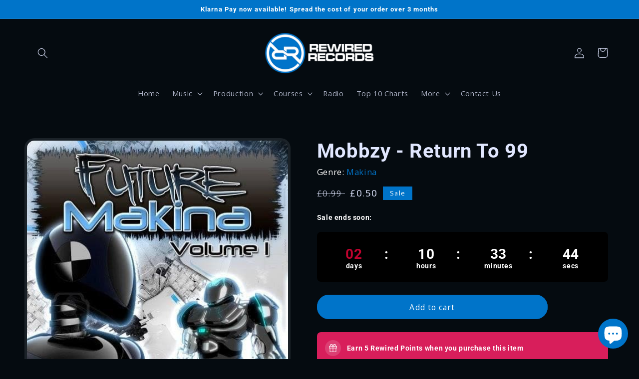

--- FILE ---
content_type: text/css
request_url: https://cdn.shopify.com/extensions/0199f526-2b4b-7133-90d1-900cc9c3858b/glow-app-extensions-70/assets/product-points.css
body_size: 717
content:
.glw-loyalty-product-container {
	width: 100%;
	border-radius: 8px;
	font-family: var(--glw-primary-font, -apple-system, BlinkMacSystemFont, 'Segoe UI', Roboto, Oxygen, Ubuntu, Cantarell, sans-serif);
	font-weight: var(--glw-primary-font-weight, 400);
	font-style: var(--glw-primary-font-style, normal);
	box-shadow: 0 1px 2px rgba(0, 0, 0, 0.03);
	transition: all 0.2s ease;
	line-height: 1.3;

	--glw-primary-color: #d81e5b;
	--glw-secondary-color: #e0e7ff;

	--glw-text-light: #ffffff;
	--glw-text-dark: #1f2937;
	--glw-text-muted: #6b7280;

	--glw-on-primary-text: #ffffff;
	--glw-on-secondary-text: #1f2937;
}

.glw-loyalty-points-skeleton {
	padding: 12px 8px;
	background-color: #f3f4f6;
	border-radius: 4px;
	height: 50px;
	display: flex;
	align-items: center;
}

.glw-skeleton-line {
	height: 30px;
	width: 100%;
	background-color: #e5e7eb;
	margin-bottom: 0;
	display: block !important;
}

.glw-loyalty-points-content {
	display: flex;
	align-items: center;
	padding: 16px;
	border-radius: 8px;
	transition: all 0.2s ease;
	position: relative;
	transition: padding-top 0.3s ease;
}

.glw-loyalty-points-icon {
	display: flex;
	align-items: center;
	justify-content: center;
	width: 32px;
	height: 32px;
	min-width: 32px;
	min-height: 32px;
	max-width: 32px;
	max-height: 32px;
	margin-right: 12px;
	border-radius: 50%;
	background-color: var(--glw-secondary-color);
	color: var(--glw-primary-color);
	flex-shrink: 0;
	transition: all 0.2s ease;
	padding: 7px;
	box-sizing: border-box;
}

.glw-loyalty-points-icon svg {
	width: 100%;
	height: 100%;
	max-width: 18px;
	max-height: 18px;
	object-fit: contain;
}

.glw-loyalty-points-icon img {
	width: 100%;
	height: 100%;
	object-fit: contain;
	border-radius: 50%;
}

.glw-custom-icon {
	width: 100%;
	height: 100%;
	object-fit: contain;
	border-radius: 50%;
}

.glw-loyalty-points-info {
	flex-grow: 1;
}

.glw-loyalty-points-title {
	margin: 0 0 2px 0;
	font-size: 14px;
	font-weight: 400;
	color: var(--glw-text-dark);
}

.glw-loyalty-points-description {
	font-size: 14px;
	font-weight: 400;
	margin: 0;
	color: var(--glw-text-dark);
	transition: color 0.2s ease;
}

.glw-loyalty-product-container[data-display-style='filled'] .glw-loyalty-points-content {
	background-color: var(--glw-primary-color);
}

.glw-loyalty-product-container[data-display-style='filled'] .glw-loyalty-points-title,
.glw-loyalty-product-container[data-display-style='filled'] .glw-loyalty-points-description {
	color: var(--glw-on-primary-text);
}

.glw-loyalty-product-container[data-display-style='filled'] .glw-loyalty-points-icon {
	background-color: rgba(255, 255, 255, 0.15);
	color: var(--glw-on-primary-text);
}

.glw-loyalty-product-container[data-display-style='outline'] .glw-loyalty-points-content {
	background-color: transparent;
	border: 1px solid var(--glw-primary-color);
}

.glw-loyalty-product-container[data-display-style='outline'] .glw-loyalty-points-description {
	color: var(--glw-text-dark);
}

.glw-loyalty-product-container[data-display-style='accent'] {
	border-radius: 0;
	overflow: visible;
}

.glw-loyalty-product-container[data-display-style='accent'] .glw-loyalty-points-content {
	background-color: var(--glw-secondary-color);
	border-radius: 0;
	border-left: 4px solid var(--glw-primary-color);
	padding-left: 14px;
}

.glw-loyalty-product-container[data-display-style='accent'] .glw-loyalty-points-icon {
	background-color: var(--glw-primary-color);
	color: var(--glw-on-primary-text);
}

.glw-loyalty-product-container[data-display-style='accent'] .glw-loyalty-points-description {
	color: var(--glw-on-secondary-text);
}

.glw-loyalty-product-container[data-display-style='minimal'] {
	box-shadow: none;
	border-radius: 4px;
	display: inline-block;
	width: auto;
}

.glw-loyalty-product-container[data-display-style='minimal'] .glw-loyalty-points-content {
	padding: 12px 8px;
	background-color: color-mix(in srgb, var(--glw-secondary-color) 25%, transparent);
	background-color: rgba(224, 231, 255, 0.25); /* fallback for default color only */
	border-radius: 4px;
	width: auto;
	white-space: nowrap;
	transition: padding-top 0.3s ease;
}

.glw-loyalty-product-container[data-display-style='minimal'] .glw-loyalty-points-title,
.glw-loyalty-product-container[data-display-style='minimal'] .glw-points-value,
.glw-loyalty-product-container[data-display-style='minimal'] .glw-loyalty-points-description {
	color: var(--glw-primary-color);
}

.glw-loyalty-product-container[data-display-style='minimal'] .glw-loyalty-points-icon {
	background-color: var(--glw-secondary-color);
}

.glw-loyalty-product-container[data-display-style='minimal'] .glw-loyalty-points-info {
	display: flex;
	align-items: center;
	flex-wrap: nowrap;
	white-space: nowrap;
	min-width: 0;
	flex: 1;
}

.glw-loyalty-product-container[data-display-style='minimal'] .glw-loyalty-points-title {
	font-size: 14px;
	margin: 0;
	display: inline;
}

.glw-loyalty-product-container[data-display-style='minimal'] .glw-loyalty-points-description {
	display: inline;
	font-size: 14px;
}

.glw-preview-banner {
	display: flex;
	align-items: flex-start;
	padding: 12px 16px;
	border: 1px solid transparent;
	border-radius: 4px;
	font-size: 14px;
	line-height: 1.4;
	margin-bottom: 12px;
}

.glw-preview-banner--warning {
	background-color: #fff6e5;
	border-color: #f2d6b2;
}

.glw-preview-banner__icon {
	color: #d18800;
	margin-right: 8px;
	display: flex;
	align-items: center;
	justify-content: center;
}

.glw-preview-banner__text {
	color: #3e2d00;
	flex: 1;
}

.glw-preview-banner__text strong {
	font-weight: 600;
}

.glw-points-nav-controls {
	display: flex;
	align-items: center;
	justify-content: space-between;
	position: absolute;
	top: 0;
	left: 0;
	right: 0;
	background-color: rgba(255, 255, 255, 0.9);
	padding: 2px 4px;
	z-index: 1;
	opacity: 0;
	visibility: hidden;
	transform: translateY(-100%);
	transition: all 0.3s ease;
	border-top-left-radius: 8px;
	border-top-right-radius: 8px;
}

.glw-loyalty-product-container[data-display-style='filled'] .glw-points-nav-controls {
	background-color: rgba(0, 0, 0, 0.1);
}

.glw-loyalty-product-container[data-display-style='filled']:hover .glw-points-nav-controls {
	background-color: rgba(0, 0, 0, 0.15);
}

.glw-loyalty-product-container[data-display-style='outline'] .glw-points-nav-controls {
	background-color: rgba(255, 255, 255, 0.9);
}

.glw-loyalty-product-container[data-display-style='accent'] .glw-points-nav-controls {
	background-color: color-mix(in srgb, var(--glw-secondary-color) 10%, transparent);
	border-top-left-radius: 0;
	border-top-right-radius: 0;
}

.glw-loyalty-product-container[data-display-style='minimal'] .glw-points-nav-controls {
	background-color: color-mix(in srgb, var(--glw-secondary-color) 10%, transparent);
	border-top-left-radius: 4px;
	border-top-right-radius: 4px;
}

.glw-loyalty-product-container:hover .glw-points-nav-controls {
	opacity: 1;
	visibility: visible;
	transform: translateY(0);
	box-shadow: 0 2px 4px rgba(0, 0, 0, 0.1);
}

.glw-points-nav-button {
	background: none;
	border: none;
	padding: 2px;
	cursor: pointer;
	opacity: 0.7;
	transition: all 0.2s ease;
	display: flex;
	align-items: center;
	justify-content: center;
	width: 16px;
	height: 16px;
}

.glw-loyalty-product-container:hover .glw-points-nav-button {
	opacity: 1;
	transform: scale(1.1);
}

.glw-points-nav-button:hover {
	opacity: 1;
	transform: scale(1.2);
}

.glw-points-nav-button svg {
	width: 10px;
	height: 10px;
}

.glw-points-variant-title {
	font-size: 10px;
	text-align: center;
}

.glw-points-variant-title-text {
	display: inline-block;
}

.glw-loyalty-product-container[data-display-style='filled'] .glw-points-nav-button,
.glw-loyalty-product-container[data-display-style='filled'] .glw-points-variant-title {
	color: var(--glw-on-primary-text);
}

.glw-loyalty-product-container[data-display-style='outline'] .glw-points-nav-button,
.glw-loyalty-product-container[data-display-style='outline'] .glw-points-variant-title {
	color: var(--glw-text-dark);
}

.glw-loyalty-product-container[data-display-style='accent'] .glw-points-nav-button,
.glw-loyalty-product-container[data-display-style='accent'] .glw-points-variant-title {
	color: var(--glw-on-secondary-text);
}

.glw-loyalty-product-container[data-display-style='minimal'] .glw-points-nav-button,
.glw-loyalty-product-container[data-display-style='minimal'] .glw-points-variant-title {
	color: var(--glw-primary-color);
}

.glw-loyalty-product-container:has(.glw-points-nav-controls):hover .glw-loyalty-points-content {
	padding-top: 24px;
}

/* Mobile adjustments */
@media screen and (max-width: 768px) {
	.glw-loyalty-product-container {
		margin: 12px 0;
	}

	.glw-loyalty-points-content {
		padding: 12px;
	}

	.glw-loyalty-product-container[data-display-style='minimal'] .glw-loyalty-points-content {
		padding: 10px 8px;
	}

	.glw-loyalty-product-container[data-display-style='minimal'] .glw-loyalty-points-title,
	.glw-loyalty-product-container[data-display-style='minimal'] .glw-loyalty-points-description {
		font-size: 13px;
	}

	.glw-points-nav-controls {
		padding: 2px 8px;
	}

	.glw-loyalty-product-container:has(.glw-points-nav-controls):hover .glw-loyalty-points-content {
		padding-top: 20px;
	}

	.glw-loyalty-product-container[data-display-style='minimal']:has(.glw-points-nav-controls):hover .glw-loyalty-points-content {
		padding-top: 16px;
	}
}


--- FILE ---
content_type: text/javascript
request_url: https://cdn.shopify.com/extensions/0199f526-2b4b-7133-90d1-900cc9c3858b/glow-app-extensions-70/assets/product-points.js
body_size: 934
content:
(()=>{"use strict";!function(){const t=t=>{if(!t)return"#FFFFFF";const e=t.replace("#","");return 6!==e.length?"#FFFFFF":(299*parseInt(e.substring(0,2),16)+587*parseInt(e.substring(2,4),16)+114*parseInt(e.substring(4,6),16))/1e3>=128?"#1F2937":"#FFFFFF"},e=(t,e)=>{"minimal"===t.config.displayStyle&&("skeleton"===e?t.block.style.width=`${t.shopifyBlock.offsetWidth}px`:"content"===e&&(t.block.style.width="fit-content",t.block.style.maxWidth="100%"))},n=(t,e,n,o)=>{const r=Object.keys(e)[o];if(r&&e[r]){t.elements.description.innerHTML=e[r];const o=t.elements.content.querySelector(".glw-points-variant-title-text");o&&(o.textContent=n[r]||"")}},o=t=>{return o=this,r=void 0,i=function*(){try{if(t.config.isPreviewMode)return t.elements.skeleton.style.display="none",t.elements.content.style.display="flex",void(t.elements.description.textContent="Earn 50 points when you purchase this item");const o=window.__GLOW_PRODUCT_DATA__;if(!o||!o.variants)return t.elements.skeleton.style.display="none",t.elements.content.style.display="flex",void(t.elements.description.textContent="No product data found.");const r={productId:o.id,variants:o.variants,locale:window.Shopify.locale},s=yield fetch("/a/glow/product-points",{method:"POST",headers:{"Content-Type":"application/json"},body:JSON.stringify(r)});if(!s.ok)throw new Error(`HTTP error: ${s.status}`);const i=yield s.json();((t,o,r)=>{const{elements:s}=t;s.skeleton.style.display="none",s.content.style.display="flex",e(t,"content");const i=Object.keys(o),l={};if(r&&r.variants&&r.variants.forEach((t=>{l[t.id]=t.title})),s.content.querySelector(".glw-points-nav-controls")){let e=0;n(t,o,l,e);const r=s.content.querySelector(".glw-points-nav-prev"),c=s.content.querySelector(".glw-points-nav-next");if(r&&c){const s=r=>{"ArrowLeft"===r.key?(e=(e-1+i.length)%i.length,n(t,o,l,e)):"ArrowRight"===r.key&&(e=(e+1)%i.length,n(t,o,l,e))},a=()=>{document.addEventListener("keydown",s)},y=()=>{document.removeEventListener("keydown",s)};t.block.addEventListener("mouseenter",a),t.block.addEventListener("mouseleave",y),r.addEventListener("click",(()=>{e=(e-1+i.length)%i.length,n(t,o,l,e)})),c.addEventListener("click",(()=>{e=(e+1)%i.length,n(t,o,l,e)}));const d=()=>{t.block.removeEventListener("mouseenter",a),t.block.removeEventListener("mouseleave",y),document.removeEventListener("keydown",s)};window.addEventListener("unload",d)}}else{const t=i[0];t&&o[t]&&(s.description.innerHTML=o[t])}})(t,i,o)}catch(e){console.error("Error fetching loyalty points:",e),t.elements.skeleton.style.display="none",t.elements.content.style.display="flex",t.elements.description.textContent="Error loading points information."}},new((s=void 0)||(s=Promise))((function(t,e){function n(t){try{c(i.next(t))}catch(t){e(t)}}function l(t){try{c(i.throw(t))}catch(t){e(t)}}function c(e){var o;e.done?t(e.value):(o=e.value,o instanceof s?o:new s((function(t){t(o)}))).then(n,l)}c((i=i.apply(o,r||[])).next())}));var o,r,s,i};(()=>{const n=(()=>{const t=document.querySelector(".glw-loyalty-product-container");if(!t)return null;let e=document.querySelector('[data-block-handle="product-page-glow"]');if(e||(e=t.closest(".shopify-block")),!e)return null;const n=t.getAttribute("data-primary-color"),o=t.getAttribute("data-secondary-color"),r=t.getAttribute("data-display-style"),s="true"===t.getAttribute("data-hide-icon"),i=t.getAttribute("data-custom-css"),l=window.__GLOW_THEME_SETTINGS__.primary_font||null,c="true"===t.getAttribute("data-design-mode"),a=t.querySelector(".glw-loyalty-points-skeleton"),y=t.querySelector(".glw-loyalty-points-content"),d=t.querySelector(".glw-loyalty-points-icon"),p=t.querySelector(".glw-loyalty-points-description");return{block:t,shopifyBlock:e,elements:{skeleton:a,content:y,icon:d,description:p},config:{primaryColor:n,secondaryColor:o,displayStyle:r,hideIcon:s,isPreviewMode:c,customCSS:i,primaryFont:l}}})();n&&((e=>{const{block:n,elements:o,config:r}=e;if(r.primaryColor){n.style.setProperty("--glw-primary-color",r.primaryColor);const e=t(r.primaryColor);n.style.setProperty("--glw-on-primary-text",e)}if(r.secondaryColor){n.style.setProperty("--glw-secondary-color",r.secondaryColor);const e=t(r.secondaryColor);n.style.setProperty("--glw-on-secondary-text",e)}if(r.primaryFont){const t=`${r.primaryFont.family}, ${r.primaryFont.fallback_families}`;n.style.setProperty("--glw-primary-font",t),n.style.setProperty("--glw-primary-font-weight",r.primaryFont.weight),n.style.setProperty("--glw-primary-font-style",r.primaryFont.style)}r.hideIcon&&o.icon&&(o.icon.style.display="none"),r.customCSS&&(t=>{if(!t||""===t.trim())return;const e=`glw-custom-css-${Math.random().toString(36).substr(2,9)}`,n=document.getElementById(e);n&&n.remove();const o=document.createElement("style");o.id=e,o.textContent=t,document.head.appendChild(o)})(r.customCSS)})(n),(t=>{"minimal"===t.config.displayStyle&&(t.shopifyBlock.style.minWidth=`${t.shopifyBlock.offsetWidth}px`,t.shopifyBlock.style.width="fit-content")})(n),e(n,n.config.isPreviewMode?"content":"skeleton"),o(n))})()}()})();

--- FILE ---
content_type: text/javascript
request_url: https://www.rewiredrecords.co.uk/cdn/shop/t/26/assets/wavesurfer.js?v=109422551822048933891722592253
body_size: 17448
content:
/*!
 * wavesurfer.js 6.6.4 (2023-06-10)
 * https://wavesurfer-js.org
 * @license BSD-3-Clause
 */(function(root,factory){typeof exports=="object"&&typeof module=="object"?module.exports=factory():typeof define=="function"&&define.amd?define("WaveSurfer",[],factory):typeof exports=="object"?exports.WaveSurfer=factory():root.WaveSurfer=factory()})(self,function(){return function(){var __webpack_modules__={"./src/drawer.canvasentry.js":function(module2,exports2,__webpack_require__2){"use strict";Object.defineProperty(exports2,"__esModule",{value:!0}),exports2.default=void 0;var _style=_interopRequireDefault(__webpack_require__2("./src/util/style.js")),_getId=_interopRequireDefault(__webpack_require__2("./src/util/get-id.js"));function _interopRequireDefault(obj){return obj&&obj.__esModule?obj:{default:obj}}function _typeof(obj){"@babel/helpers - typeof";return _typeof=typeof Symbol=="function"&&typeof Symbol.iterator=="symbol"?function(obj2){return typeof obj2}:function(obj2){return obj2&&typeof Symbol=="function"&&obj2.constructor===Symbol&&obj2!==Symbol.prototype?"symbol":typeof obj2},_typeof(obj)}function _classCallCheck(instance,Constructor){if(!(instance instanceof Constructor))throw new TypeError("Cannot call a class as a function")}function _defineProperties(target,props){for(var i=0;i<props.length;i++){var descriptor=props[i];descriptor.enumerable=descriptor.enumerable||!1,descriptor.configurable=!0,"value"in descriptor&&(descriptor.writable=!0),Object.defineProperty(target,_toPropertyKey(descriptor.key),descriptor)}}function _createClass(Constructor,protoProps,staticProps){return protoProps&&_defineProperties(Constructor.prototype,protoProps),staticProps&&_defineProperties(Constructor,staticProps),Object.defineProperty(Constructor,"prototype",{writable:!1}),Constructor}function _toPropertyKey(arg){var key=_toPrimitive(arg,"string");return _typeof(key)==="symbol"?key:String(key)}function _toPrimitive(input,hint){if(_typeof(input)!=="object"||input===null)return input;var prim=input[Symbol.toPrimitive];if(prim!==void 0){var res=prim.call(input,hint||"default");if(_typeof(res)!=="object")return res;throw new TypeError("@@toPrimitive must return a primitive value.")}return(hint==="string"?String:Number)(input)}var CanvasEntry=function(){function CanvasEntry2(){_classCallCheck(this,CanvasEntry2),this.wave=null,this.waveCtx=null,this.progress=null,this.progressCtx=null,this.start=0,this.end=1,this.id=(0,_getId.default)(typeof this.constructor.name!="undefined"?this.constructor.name.toLowerCase()+"_":"canvasentry_"),this.canvasContextAttributes={}}return _createClass(CanvasEntry2,[{key:"initWave",value:function(element){this.wave=element,this.waveCtx=this.wave.getContext("2d",this.canvasContextAttributes)}},{key:"initProgress",value:function(element){this.progress=element,this.progressCtx=this.progress.getContext("2d",this.canvasContextAttributes)}},{key:"updateDimensions",value:function(elementWidth,totalWidth,width,height){this.start=this.wave.offsetLeft/totalWidth||0,this.end=this.start+elementWidth/totalWidth,this.wave.width=width,this.wave.height=height;var elementSize={width:elementWidth+"px"};(0,_style.default)(this.wave,elementSize),this.hasProgressCanvas&&(this.progress.width=width,this.progress.height=height,(0,_style.default)(this.progress,elementSize))}},{key:"clearWave",value:function(){this.waveCtx.clearRect(0,0,this.waveCtx.canvas.width,this.waveCtx.canvas.height),this.hasProgressCanvas&&this.progressCtx.clearRect(0,0,this.progressCtx.canvas.width,this.progressCtx.canvas.height)}},{key:"setFillStyles",value:function(waveColor,progressColor){this.waveCtx.fillStyle=this.getFillStyle(this.waveCtx,waveColor),this.hasProgressCanvas&&(this.progressCtx.fillStyle=this.getFillStyle(this.progressCtx,progressColor))}},{key:"getFillStyle",value:function(ctx,color){if(typeof color=="string"||color instanceof CanvasGradient)return color;var waveGradient=ctx.createLinearGradient(0,0,0,ctx.canvas.height);return color.forEach(function(value,index){return waveGradient.addColorStop(index/color.length,value)}),waveGradient}},{key:"applyCanvasTransforms",value:function(vertical){vertical&&(this.waveCtx.setTransform(0,1,1,0,0,0),this.hasProgressCanvas&&this.progressCtx.setTransform(0,1,1,0,0,0))}},{key:"fillRects",value:function(x,y,width,height,radius){this.fillRectToContext(this.waveCtx,x,y,width,height,radius),this.hasProgressCanvas&&this.fillRectToContext(this.progressCtx,x,y,width,height,radius)}},{key:"fillRectToContext",value:function(ctx,x,y,width,height,radius){ctx&&(radius?this.drawRoundedRect(ctx,x,y,width,height,radius):ctx.fillRect(x,y,width,height))}},{key:"drawRoundedRect",value:function(ctx,x,y,width,height,radius){height!==0&&(height<0&&(height*=-1,y-=height),ctx.beginPath(),ctx.moveTo(x+radius,y),ctx.lineTo(x+width-radius,y),ctx.quadraticCurveTo(x+width,y,x+width,y+radius),ctx.lineTo(x+width,y+height-radius),ctx.quadraticCurveTo(x+width,y+height,x+width-radius,y+height),ctx.lineTo(x+radius,y+height),ctx.quadraticCurveTo(x,y+height,x,y+height-radius),ctx.lineTo(x,y+radius),ctx.quadraticCurveTo(x,y,x+radius,y),ctx.closePath(),ctx.fill())}},{key:"drawLines",value:function(peaks,absmax,halfH,offsetY,start,end){this.drawLineToContext(this.waveCtx,peaks,absmax,halfH,offsetY,start,end),this.hasProgressCanvas&&this.drawLineToContext(this.progressCtx,peaks,absmax,halfH,offsetY,start,end)}},{key:"drawLineToContext",value:function(ctx,peaks,absmax,halfH,offsetY,start,end){if(ctx){var length=peaks.length/2,first=Math.round(length*this.start),last=Math.round(length*this.end)+1,canvasStart=first,canvasEnd=last,scale=this.wave.width/(canvasEnd-canvasStart-1),halfOffset=halfH+offsetY,absmaxHalf=absmax/halfH;ctx.beginPath(),ctx.moveTo((canvasStart-first)*scale,halfOffset),ctx.lineTo((canvasStart-first)*scale,halfOffset-Math.round((peaks[2*canvasStart]||0)/absmaxHalf));var i,peak,h;for(i=canvasStart;i<canvasEnd;i++)peak=peaks[2*i]||0,h=Math.round(peak/absmaxHalf),ctx.lineTo((i-first)*scale+this.halfPixel,halfOffset-h);var j=canvasEnd-1;for(j;j>=canvasStart;j--)peak=peaks[2*j+1]||0,h=Math.round(peak/absmaxHalf),ctx.lineTo((j-first)*scale+this.halfPixel,halfOffset-h);ctx.lineTo((canvasStart-first)*scale,halfOffset-Math.round((peaks[2*canvasStart+1]||0)/absmaxHalf)),ctx.closePath(),ctx.fill()}}},{key:"destroy",value:function(){this.waveCtx=null,this.wave=null,this.progressCtx=null,this.progress=null}},{key:"getImage",value:function(format,quality,type){var _this=this;if(type==="blob")return new Promise(function(resolve){_this.wave.toBlob(resolve,format,quality)});if(type==="dataURL")return this.wave.toDataURL(format,quality)}}]),CanvasEntry2}();exports2.default=CanvasEntry,module2.exports=exports2.default},"./src/drawer.js":function(module2,exports2,__webpack_require__2){"use strict";function _typeof(obj){"@babel/helpers - typeof";return _typeof=typeof Symbol=="function"&&typeof Symbol.iterator=="symbol"?function(obj2){return typeof obj2}:function(obj2){return obj2&&typeof Symbol=="function"&&obj2.constructor===Symbol&&obj2!==Symbol.prototype?"symbol":typeof obj2},_typeof(obj)}Object.defineProperty(exports2,"__esModule",{value:!0}),exports2.default=void 0;var util=_interopRequireWildcard(__webpack_require__2("./src/util/index.js"));function _getRequireWildcardCache(nodeInterop){if(typeof WeakMap!="function")return null;var cacheBabelInterop=new WeakMap,cacheNodeInterop=new WeakMap;return(_getRequireWildcardCache=function(nodeInterop2){return nodeInterop2?cacheNodeInterop:cacheBabelInterop})(nodeInterop)}function _interopRequireWildcard(obj,nodeInterop){if(!nodeInterop&&obj&&obj.__esModule)return obj;if(obj===null||_typeof(obj)!=="object"&&typeof obj!="function")return{default:obj};var cache=_getRequireWildcardCache(nodeInterop);if(cache&&cache.has(obj))return cache.get(obj);var newObj={},hasPropertyDescriptor=Object.defineProperty&&Object.getOwnPropertyDescriptor;for(var key in obj)if(key!=="default"&&Object.prototype.hasOwnProperty.call(obj,key)){var desc=hasPropertyDescriptor?Object.getOwnPropertyDescriptor(obj,key):null;desc&&(desc.get||desc.set)?Object.defineProperty(newObj,key,desc):newObj[key]=obj[key]}return newObj.default=obj,cache&&cache.set(obj,newObj),newObj}function _classCallCheck(instance,Constructor){if(!(instance instanceof Constructor))throw new TypeError("Cannot call a class as a function")}function _defineProperties(target,props){for(var i=0;i<props.length;i++){var descriptor=props[i];descriptor.enumerable=descriptor.enumerable||!1,descriptor.configurable=!0,"value"in descriptor&&(descriptor.writable=!0),Object.defineProperty(target,_toPropertyKey(descriptor.key),descriptor)}}function _createClass(Constructor,protoProps,staticProps){return protoProps&&_defineProperties(Constructor.prototype,protoProps),staticProps&&_defineProperties(Constructor,staticProps),Object.defineProperty(Constructor,"prototype",{writable:!1}),Constructor}function _toPropertyKey(arg){var key=_toPrimitive(arg,"string");return _typeof(key)==="symbol"?key:String(key)}function _toPrimitive(input,hint){if(_typeof(input)!=="object"||input===null)return input;var prim=input[Symbol.toPrimitive];if(prim!==void 0){var res=prim.call(input,hint||"default");if(_typeof(res)!=="object")return res;throw new TypeError("@@toPrimitive must return a primitive value.")}return(hint==="string"?String:Number)(input)}function _inherits(subClass,superClass){if(typeof superClass!="function"&&superClass!==null)throw new TypeError("Super expression must either be null or a function");subClass.prototype=Object.create(superClass&&superClass.prototype,{constructor:{value:subClass,writable:!0,configurable:!0}}),Object.defineProperty(subClass,"prototype",{writable:!1}),superClass&&_setPrototypeOf(subClass,superClass)}function _setPrototypeOf(o,p){return _setPrototypeOf=Object.setPrototypeOf?Object.setPrototypeOf.bind():function(o2,p2){return o2.__proto__=p2,o2},_setPrototypeOf(o,p)}function _createSuper(Derived){var hasNativeReflectConstruct=_isNativeReflectConstruct();return function(){var Super=_getPrototypeOf(Derived),result;if(hasNativeReflectConstruct){var NewTarget=_getPrototypeOf(this).constructor;result=Reflect.construct(Super,arguments,NewTarget)}else result=Super.apply(this,arguments);return _possibleConstructorReturn(this,result)}}function _possibleConstructorReturn(self2,call){if(call&&(_typeof(call)==="object"||typeof call=="function"))return call;if(call!==void 0)throw new TypeError("Derived constructors may only return object or undefined");return _assertThisInitialized(self2)}function _assertThisInitialized(self2){if(self2===void 0)throw new ReferenceError("this hasn't been initialised - super() hasn't been called");return self2}function _isNativeReflectConstruct(){if(typeof Reflect=="undefined"||!Reflect.construct||Reflect.construct.sham)return!1;if(typeof Proxy=="function")return!0;try{return Boolean.prototype.valueOf.call(Reflect.construct(Boolean,[],function(){})),!0}catch(e){return!1}}function _getPrototypeOf(o){return _getPrototypeOf=Object.setPrototypeOf?Object.getPrototypeOf.bind():function(o2){return o2.__proto__||Object.getPrototypeOf(o2)},_getPrototypeOf(o)}var Drawer=function(_util$Observer){_inherits(Drawer2,_util$Observer);var _super=_createSuper(Drawer2);function Drawer2(container,params){var _this;return _classCallCheck(this,Drawer2),_this=_super.call(this),_this.container=util.withOrientation(container,params.vertical),_this.params=params,_this.width=0,_this.height=params.height*_this.params.pixelRatio,_this.lastPos=0,_this.wrapper=null,_this}return _createClass(Drawer2,[{key:"style",value:function(el,styles){return util.style(el,styles)}},{key:"createWrapper",value:function(){this.wrapper=util.withOrientation(this.container.appendChild(document.createElement("wave")),this.params.vertical),this.style(this.wrapper,{display:"block",position:"relative",userSelect:"none",webkitUserSelect:"none",height:this.params.height+"px"}),(this.params.fillParent||this.params.scrollParent)&&this.style(this.wrapper,{width:"100%",cursor:this.params.hideCursor?"none":"auto",overflowX:this.params.hideScrollbar?"hidden":"auto",overflowY:"hidden"}),this.setupWrapperEvents()}},{key:"handleEvent",value:function(e,noPrevent){!noPrevent&&e.preventDefault();var clientX=util.withOrientation(e.targetTouches?e.targetTouches[0]:e,this.params.vertical).clientX,bbox=this.wrapper.getBoundingClientRect(),nominalWidth=this.width,parentWidth=this.getWidth(),progressPixels=this.getProgressPixels(bbox,clientX),progress;return!this.params.fillParent&&nominalWidth<parentWidth?progress=progressPixels*(this.params.pixelRatio/nominalWidth)||0:progress=(progressPixels+this.wrapper.scrollLeft)/this.wrapper.scrollWidth||0,util.clamp(progress,0,1)}},{key:"getProgressPixels",value:function(wrapperBbox,clientX){return this.params.rtl?wrapperBbox.right-clientX:clientX-wrapperBbox.left}},{key:"setupWrapperEvents",value:function(){var _this2=this;this.wrapper.addEventListener("click",function(e){var orientedEvent=util.withOrientation(e,_this2.params.vertical),scrollbarHeight=_this2.wrapper.offsetHeight-_this2.wrapper.clientHeight;if(scrollbarHeight!==0){var bbox=_this2.wrapper.getBoundingClientRect();if(orientedEvent.clientY>=bbox.bottom-scrollbarHeight)return}_this2.params.interact&&_this2.fireEvent("click",e,_this2.handleEvent(e))}),this.wrapper.addEventListener("dblclick",function(e){_this2.params.interact&&_this2.fireEvent("dblclick",e,_this2.handleEvent(e))}),this.wrapper.addEventListener("scroll",function(e){return _this2.fireEvent("scroll",e)})}},{key:"drawPeaks",value:function(peaks,length,start,end){this.setWidth(length)||this.clearWave(),this.params.barWidth?this.drawBars(peaks,0,start,end):this.drawWave(peaks,0,start,end)}},{key:"resetScroll",value:function(){this.wrapper!==null&&(this.wrapper.scrollLeft=0)}},{key:"recenter",value:function(percent){var position=this.wrapper.scrollWidth*percent;this.recenterOnPosition(position,!0)}},{key:"recenterOnPosition",value:function(position,immediate){var scrollLeft=this.wrapper.scrollLeft,half=~~(this.wrapper.clientWidth/2),maxScroll=this.wrapper.scrollWidth-this.wrapper.clientWidth,target=position-half,offset=target-scrollLeft;if(maxScroll!=0){if(!immediate&&-half<=offset&&offset<half){var rate=this.params.autoCenterRate;rate/=half,rate*=maxScroll,offset=Math.max(-rate,Math.min(rate,offset)),target=scrollLeft+offset}target=Math.max(0,Math.min(maxScroll,target)),target!=scrollLeft&&(this.wrapper.scrollLeft=target)}}},{key:"getScrollX",value:function(){var x=0;if(this.wrapper){var pixelRatio=this.params.pixelRatio;if(x=Math.round(this.wrapper.scrollLeft*pixelRatio),this.params.scrollParent){var maxScroll=~~(this.wrapper.scrollWidth*pixelRatio-this.getWidth());x=Math.min(maxScroll,Math.max(0,x))}}return x}},{key:"getWidth",value:function(){return Math.round(this.container.clientWidth*this.params.pixelRatio)}},{key:"setWidth",value:function(width){if(this.width==width)return!1;if(this.width=width,this.params.fillParent||this.params.scrollParent)this.style(this.wrapper,{width:""});else{var newWidth=~~(this.width/this.params.pixelRatio)+"px";this.style(this.wrapper,{width:newWidth})}return this.updateSize(),!0}},{key:"setHeight",value:function(height){return height==this.height?!1:(this.height=height,this.style(this.wrapper,{height:~~(this.height/this.params.pixelRatio)+"px"}),this.updateSize(),!0)}},{key:"progress",value:function(_progress){var minPxDelta=1/this.params.pixelRatio,pos=Math.round(_progress*this.width)*minPxDelta;if(pos<this.lastPos||pos-this.lastPos>=minPxDelta){if(this.lastPos=pos,this.params.scrollParent&&this.params.autoCenter){var newPos=~~(this.wrapper.scrollWidth*_progress);this.recenterOnPosition(newPos,this.params.autoCenterImmediately)}this.updateProgress(pos)}}},{key:"destroy",value:function(){this.unAll(),this.wrapper&&(this.wrapper.parentNode==this.container.domElement&&this.container.removeChild(this.wrapper.domElement),this.wrapper=null)}},{key:"updateCursor",value:function(){}},{key:"updateSize",value:function(){}},{key:"drawBars",value:function(peaks,channelIndex,start,end){}},{key:"drawWave",value:function(peaks,channelIndex,start,end){}},{key:"clearWave",value:function(){}},{key:"updateProgress",value:function(position){}}]),Drawer2}(util.Observer);exports2.default=Drawer,module2.exports=exports2.default},"./src/drawer.multicanvas.js":function(module2,exports2,__webpack_require__2){"use strict";function _typeof(obj){"@babel/helpers - typeof";return _typeof=typeof Symbol=="function"&&typeof Symbol.iterator=="symbol"?function(obj2){return typeof obj2}:function(obj2){return obj2&&typeof Symbol=="function"&&obj2.constructor===Symbol&&obj2!==Symbol.prototype?"symbol":typeof obj2},_typeof(obj)}Object.defineProperty(exports2,"__esModule",{value:!0}),exports2.default=void 0;var _drawer=_interopRequireDefault(__webpack_require__2("./src/drawer.js")),util=_interopRequireWildcard(__webpack_require__2("./src/util/index.js")),_drawer2=_interopRequireDefault(__webpack_require__2("./src/drawer.canvasentry.js"));function _getRequireWildcardCache(nodeInterop){if(typeof WeakMap!="function")return null;var cacheBabelInterop=new WeakMap,cacheNodeInterop=new WeakMap;return(_getRequireWildcardCache=function(nodeInterop2){return nodeInterop2?cacheNodeInterop:cacheBabelInterop})(nodeInterop)}function _interopRequireWildcard(obj,nodeInterop){if(!nodeInterop&&obj&&obj.__esModule)return obj;if(obj===null||_typeof(obj)!=="object"&&typeof obj!="function")return{default:obj};var cache=_getRequireWildcardCache(nodeInterop);if(cache&&cache.has(obj))return cache.get(obj);var newObj={},hasPropertyDescriptor=Object.defineProperty&&Object.getOwnPropertyDescriptor;for(var key in obj)if(key!=="default"&&Object.prototype.hasOwnProperty.call(obj,key)){var desc=hasPropertyDescriptor?Object.getOwnPropertyDescriptor(obj,key):null;desc&&(desc.get||desc.set)?Object.defineProperty(newObj,key,desc):newObj[key]=obj[key]}return newObj.default=obj,cache&&cache.set(obj,newObj),newObj}function _interopRequireDefault(obj){return obj&&obj.__esModule?obj:{default:obj}}function _classCallCheck(instance,Constructor){if(!(instance instanceof Constructor))throw new TypeError("Cannot call a class as a function")}function _defineProperties(target,props){for(var i=0;i<props.length;i++){var descriptor=props[i];descriptor.enumerable=descriptor.enumerable||!1,descriptor.configurable=!0,"value"in descriptor&&(descriptor.writable=!0),Object.defineProperty(target,_toPropertyKey(descriptor.key),descriptor)}}function _createClass(Constructor,protoProps,staticProps){return protoProps&&_defineProperties(Constructor.prototype,protoProps),staticProps&&_defineProperties(Constructor,staticProps),Object.defineProperty(Constructor,"prototype",{writable:!1}),Constructor}function _toPropertyKey(arg){var key=_toPrimitive(arg,"string");return _typeof(key)==="symbol"?key:String(key)}function _toPrimitive(input,hint){if(_typeof(input)!=="object"||input===null)return input;var prim=input[Symbol.toPrimitive];if(prim!==void 0){var res=prim.call(input,hint||"default");if(_typeof(res)!=="object")return res;throw new TypeError("@@toPrimitive must return a primitive value.")}return(hint==="string"?String:Number)(input)}function _inherits(subClass,superClass){if(typeof superClass!="function"&&superClass!==null)throw new TypeError("Super expression must either be null or a function");subClass.prototype=Object.create(superClass&&superClass.prototype,{constructor:{value:subClass,writable:!0,configurable:!0}}),Object.defineProperty(subClass,"prototype",{writable:!1}),superClass&&_setPrototypeOf(subClass,superClass)}function _setPrototypeOf(o,p){return _setPrototypeOf=Object.setPrototypeOf?Object.setPrototypeOf.bind():function(o2,p2){return o2.__proto__=p2,o2},_setPrototypeOf(o,p)}function _createSuper(Derived){var hasNativeReflectConstruct=_isNativeReflectConstruct();return function(){var Super=_getPrototypeOf(Derived),result;if(hasNativeReflectConstruct){var NewTarget=_getPrototypeOf(this).constructor;result=Reflect.construct(Super,arguments,NewTarget)}else result=Super.apply(this,arguments);return _possibleConstructorReturn(this,result)}}function _possibleConstructorReturn(self2,call){if(call&&(_typeof(call)==="object"||typeof call=="function"))return call;if(call!==void 0)throw new TypeError("Derived constructors may only return object or undefined");return _assertThisInitialized(self2)}function _assertThisInitialized(self2){if(self2===void 0)throw new ReferenceError("this hasn't been initialised - super() hasn't been called");return self2}function _isNativeReflectConstruct(){if(typeof Reflect=="undefined"||!Reflect.construct||Reflect.construct.sham)return!1;if(typeof Proxy=="function")return!0;try{return Boolean.prototype.valueOf.call(Reflect.construct(Boolean,[],function(){})),!0}catch(e){return!1}}function _getPrototypeOf(o){return _getPrototypeOf=Object.setPrototypeOf?Object.getPrototypeOf.bind():function(o2){return o2.__proto__||Object.getPrototypeOf(o2)},_getPrototypeOf(o)}var MultiCanvas=function(_Drawer){_inherits(MultiCanvas2,_Drawer);var _super=_createSuper(MultiCanvas2);function MultiCanvas2(container,params){var _this;return _classCallCheck(this,MultiCanvas2),_this=_super.call(this,container,params),_this.maxCanvasWidth=params.maxCanvasWidth,_this.maxCanvasElementWidth=Math.round(params.maxCanvasWidth/params.pixelRatio),_this.hasProgressCanvas=params.waveColor!=params.progressColor,_this.halfPixel=.5/params.pixelRatio,_this.canvases=[],_this.progressWave=null,_this.EntryClass=_drawer2.default,_this.canvasContextAttributes=params.drawingContextAttributes,_this.overlap=2*Math.ceil(params.pixelRatio/2),_this.barRadius=params.barRadius||0,_this.vertical=params.vertical,_this}return _createClass(MultiCanvas2,[{key:"init",value:function(){this.createWrapper(),this.createElements()}},{key:"createElements",value:function(){this.progressWave=util.withOrientation(this.wrapper.appendChild(document.createElement("wave")),this.params.vertical),this.style(this.progressWave,{position:"absolute",zIndex:3,left:0,top:0,bottom:0,overflow:"hidden",width:"0",display:"none",boxSizing:"border-box",borderRightStyle:"solid",pointerEvents:"none"}),this.addCanvas(),this.updateCursor()}},{key:"updateCursor",value:function(){this.style(this.progressWave,{borderRightWidth:this.params.cursorWidth+"px",borderRightColor:this.params.cursorColor})}},{key:"updateSize",value:function(){for(var _this2=this,totalWidth=Math.round(this.width/this.params.pixelRatio),requiredCanvases=Math.ceil(totalWidth/(this.maxCanvasElementWidth+this.overlap));this.canvases.length<requiredCanvases;)this.addCanvas();for(;this.canvases.length>requiredCanvases;)this.removeCanvas();var canvasWidth=this.maxCanvasWidth+this.overlap,lastCanvas=this.canvases.length-1;this.canvases.forEach(function(entry,i){i==lastCanvas&&(canvasWidth=_this2.width-_this2.maxCanvasWidth*lastCanvas),_this2.updateDimensions(entry,canvasWidth,_this2.height),entry.clearWave()})}},{key:"addCanvas",value:function(){var entry=new this.EntryClass;entry.canvasContextAttributes=this.canvasContextAttributes,entry.hasProgressCanvas=this.hasProgressCanvas,entry.halfPixel=this.halfPixel;var leftOffset=this.maxCanvasElementWidth*this.canvases.length,wave=util.withOrientation(this.wrapper.appendChild(document.createElement("canvas")),this.params.vertical);if(this.style(wave,{position:"absolute",zIndex:2,left:leftOffset+"px",top:0,bottom:0,height:"100%",pointerEvents:"none"}),entry.initWave(wave),this.hasProgressCanvas){var progress=util.withOrientation(this.progressWave.appendChild(document.createElement("canvas")),this.params.vertical);this.style(progress,{position:"absolute",left:leftOffset+"px",top:0,bottom:0,height:"100%"}),entry.initProgress(progress)}this.canvases.push(entry)}},{key:"removeCanvas",value:function(){var lastEntry=this.canvases[this.canvases.length-1];lastEntry.wave.parentElement.removeChild(lastEntry.wave.domElement),this.hasProgressCanvas&&lastEntry.progress.parentElement.removeChild(lastEntry.progress.domElement),lastEntry&&(lastEntry.destroy(),lastEntry=null),this.canvases.pop()}},{key:"updateDimensions",value:function(entry,width,height){var elementWidth=Math.round(width/this.params.pixelRatio),totalWidth=Math.round(this.width/this.params.pixelRatio);entry.updateDimensions(elementWidth,totalWidth,width,height),this.style(this.progressWave,{display:"block"})}},{key:"clearWave",value:function(){var _this3=this;util.frame(function(){_this3.canvases.forEach(function(entry){return entry.clearWave()})})()}},{key:"drawBars",value:function(peaks,channelIndex,start,end){var _this4=this;return this.prepareDraw(peaks,channelIndex,start,end,function(_ref){var absmax=_ref.absmax,hasMinVals=_ref.hasMinVals,height=_ref.height,offsetY=_ref.offsetY,halfH=_ref.halfH,peaks2=_ref.peaks,ch=_ref.channelIndex;if(start!==void 0){var peakIndexScale=hasMinVals?2:1,length=peaks2.length/peakIndexScale,bar=_this4.params.barWidth*_this4.params.pixelRatio,gap=_this4.params.barGap===null?Math.max(_this4.params.pixelRatio,~~(bar/2)):Math.max(_this4.params.pixelRatio,_this4.params.barGap*_this4.params.pixelRatio),step=bar+gap,scale=length/_this4.width,first=start,last=end,peakIndex=first;for(peakIndex;peakIndex<last;peakIndex+=step){var peak=0,peakIndexRange=Math.floor(peakIndex*scale)*peakIndexScale,peakIndexEnd=Math.floor((peakIndex+step)*scale)*peakIndexScale;do{var newPeak=Math.abs(peaks2[peakIndexRange]);newPeak>peak&&(peak=newPeak),peakIndexRange+=peakIndexScale}while(peakIndexRange<peakIndexEnd);var h=Math.round(peak/absmax*halfH);_this4.params.barMinHeight&&(h=Math.max(h,_this4.params.barMinHeight)),_this4.fillRect(peakIndex+_this4.halfPixel,halfH-h+offsetY,bar+_this4.halfPixel,h*2,_this4.barRadius,ch)}}})}},{key:"drawWave",value:function(peaks,channelIndex,start,end){var _this5=this;return this.prepareDraw(peaks,channelIndex,start,end,function(_ref2){var absmax=_ref2.absmax,hasMinVals=_ref2.hasMinVals,height=_ref2.height,offsetY=_ref2.offsetY,halfH=_ref2.halfH,peaks2=_ref2.peaks,channelIndex2=_ref2.channelIndex;if(!hasMinVals){var reflectedPeaks=[],len=peaks2.length,i=0;for(i;i<len;i++)reflectedPeaks[2*i]=peaks2[i],reflectedPeaks[2*i+1]=-peaks2[i];peaks2=reflectedPeaks}start!==void 0&&_this5.drawLine(peaks2,absmax,halfH,offsetY,start,end,channelIndex2),_this5.fillRect(0,halfH+offsetY-_this5.halfPixel,_this5.width,_this5.halfPixel,_this5.barRadius,channelIndex2)})}},{key:"drawLine",value:function(peaks,absmax,halfH,offsetY,start,end,channelIndex){var _this6=this,_ref3=this.params.splitChannelsOptions.channelColors[channelIndex]||{},waveColor=_ref3.waveColor,progressColor=_ref3.progressColor;this.canvases.forEach(function(entry,i){_this6.setFillStyles(entry,waveColor,progressColor),_this6.applyCanvasTransforms(entry,_this6.params.vertical),entry.drawLines(peaks,absmax,halfH,offsetY,start,end)})}},{key:"fillRect",value:function(x,y,width,height,radius,channelIndex){var startCanvas=Math.floor(x/this.maxCanvasWidth),endCanvas=Math.min(Math.ceil((x+width)/this.maxCanvasWidth)+1,this.canvases.length),i=startCanvas;for(i;i<endCanvas;i++){var entry=this.canvases[i],leftOffset=i*this.maxCanvasWidth,intersection={x1:Math.max(x,i*this.maxCanvasWidth),y1:y,x2:Math.min(x+width,i*this.maxCanvasWidth+entry.wave.width),y2:y+height};if(intersection.x1<intersection.x2){var _ref4=this.params.splitChannelsOptions.channelColors[channelIndex]||{},waveColor=_ref4.waveColor,progressColor=_ref4.progressColor;this.setFillStyles(entry,waveColor,progressColor),this.applyCanvasTransforms(entry,this.params.vertical),entry.fillRects(intersection.x1-leftOffset,intersection.y1,intersection.x2-intersection.x1,intersection.y2-intersection.y1,radius)}}}},{key:"hideChannel",value:function(channelIndex){return this.params.splitChannels&&this.params.splitChannelsOptions.filterChannels.includes(channelIndex)}},{key:"prepareDraw",value:function(peaks,channelIndex,start,end,fn,drawIndex,normalizedMax){var _this7=this;return util.frame(function(){if(peaks[0]instanceof Array){var channels=peaks;if(_this7.params.splitChannels){var filteredChannels=channels.filter(function(c,i){return!_this7.hideChannel(i)});_this7.params.splitChannelsOptions.overlay||_this7.setHeight(Math.max(filteredChannels.length,1)*_this7.params.height*_this7.params.pixelRatio);var overallAbsMax;return _this7.params.splitChannelsOptions&&_this7.params.splitChannelsOptions.relativeNormalization&&(overallAbsMax=util.max(channels.map(function(channelPeaks){return util.absMax(channelPeaks)}))),channels.forEach(function(channelPeaks,i){return _this7.prepareDraw(channelPeaks,i,start,end,fn,filteredChannels.indexOf(channelPeaks),overallAbsMax)})}peaks=channels[0]}if(!_this7.hideChannel(channelIndex)){var absmax=1/_this7.params.barHeight;_this7.params.normalize&&(absmax=normalizedMax===void 0?util.absMax(peaks):normalizedMax);var hasMinVals=[].some.call(peaks,function(val){return val<0}),height=_this7.params.height*_this7.params.pixelRatio,halfH=height/2,offsetY=height*drawIndex||0;return _this7.params.splitChannelsOptions&&_this7.params.splitChannelsOptions.overlay&&(offsetY=0),fn({absmax:absmax,hasMinVals:hasMinVals,height:height,offsetY:offsetY,halfH:halfH,peaks:peaks,channelIndex:channelIndex})}})()}},{key:"setFillStyles",value:function(entry){var waveColor=arguments.length>1&&arguments[1]!==void 0?arguments[1]:this.params.waveColor,progressColor=arguments.length>2&&arguments[2]!==void 0?arguments[2]:this.params.progressColor;entry.setFillStyles(waveColor,progressColor)}},{key:"applyCanvasTransforms",value:function(entry){var vertical=arguments.length>1&&arguments[1]!==void 0?arguments[1]:!1;entry.applyCanvasTransforms(vertical)}},{key:"getImage",value:function(format,quality,type){if(type==="blob")return Promise.all(this.canvases.map(function(entry){return entry.getImage(format,quality,type)}));if(type==="dataURL"){var images=this.canvases.map(function(entry){return entry.getImage(format,quality,type)});return images.length>1?images:images[0]}}},{key:"updateProgress",value:function(position){this.style(this.progressWave,{width:position+"px"})}}]),MultiCanvas2}(_drawer.default);exports2.default=MultiCanvas,module2.exports=exports2.default},"./src/mediaelement-webaudio.js":function(module2,exports2,__webpack_require__2){"use strict";function _typeof(obj){"@babel/helpers - typeof";return _typeof=typeof Symbol=="function"&&typeof Symbol.iterator=="symbol"?function(obj2){return typeof obj2}:function(obj2){return obj2&&typeof Symbol=="function"&&obj2.constructor===Symbol&&obj2!==Symbol.prototype?"symbol":typeof obj2},_typeof(obj)}Object.defineProperty(exports2,"__esModule",{value:!0}),exports2.default=void 0;var _mediaelement=_interopRequireDefault(__webpack_require__2("./src/mediaelement.js"));function _interopRequireDefault(obj){return obj&&obj.__esModule?obj:{default:obj}}function _classCallCheck(instance,Constructor){if(!(instance instanceof Constructor))throw new TypeError("Cannot call a class as a function")}function _defineProperties(target,props){for(var i=0;i<props.length;i++){var descriptor=props[i];descriptor.enumerable=descriptor.enumerable||!1,descriptor.configurable=!0,"value"in descriptor&&(descriptor.writable=!0),Object.defineProperty(target,_toPropertyKey(descriptor.key),descriptor)}}function _createClass(Constructor,protoProps,staticProps){return protoProps&&_defineProperties(Constructor.prototype,protoProps),staticProps&&_defineProperties(Constructor,staticProps),Object.defineProperty(Constructor,"prototype",{writable:!1}),Constructor}function _toPropertyKey(arg){var key=_toPrimitive(arg,"string");return _typeof(key)==="symbol"?key:String(key)}function _toPrimitive(input,hint){if(_typeof(input)!=="object"||input===null)return input;var prim=input[Symbol.toPrimitive];if(prim!==void 0){var res=prim.call(input,hint||"default");if(_typeof(res)!=="object")return res;throw new TypeError("@@toPrimitive must return a primitive value.")}return(hint==="string"?String:Number)(input)}function _get(){return typeof Reflect!="undefined"&&Reflect.get?_get=Reflect.get.bind():_get=function(target,property,receiver){var base=_superPropBase(target,property);if(base){var desc=Object.getOwnPropertyDescriptor(base,property);return desc.get?desc.get.call(arguments.length<3?target:receiver):desc.value}},_get.apply(this,arguments)}function _superPropBase(object,property){for(;!Object.prototype.hasOwnProperty.call(object,property)&&(object=_getPrototypeOf(object),object!==null););return object}function _inherits(subClass,superClass){if(typeof superClass!="function"&&superClass!==null)throw new TypeError("Super expression must either be null or a function");subClass.prototype=Object.create(superClass&&superClass.prototype,{constructor:{value:subClass,writable:!0,configurable:!0}}),Object.defineProperty(subClass,"prototype",{writable:!1}),superClass&&_setPrototypeOf(subClass,superClass)}function _setPrototypeOf(o,p){return _setPrototypeOf=Object.setPrototypeOf?Object.setPrototypeOf.bind():function(o2,p2){return o2.__proto__=p2,o2},_setPrototypeOf(o,p)}function _createSuper(Derived){var hasNativeReflectConstruct=_isNativeReflectConstruct();return function(){var Super=_getPrototypeOf(Derived),result;if(hasNativeReflectConstruct){var NewTarget=_getPrototypeOf(this).constructor;result=Reflect.construct(Super,arguments,NewTarget)}else result=Super.apply(this,arguments);return _possibleConstructorReturn(this,result)}}function _possibleConstructorReturn(self2,call){if(call&&(_typeof(call)==="object"||typeof call=="function"))return call;if(call!==void 0)throw new TypeError("Derived constructors may only return object or undefined");return _assertThisInitialized(self2)}function _assertThisInitialized(self2){if(self2===void 0)throw new ReferenceError("this hasn't been initialised - super() hasn't been called");return self2}function _isNativeReflectConstruct(){if(typeof Reflect=="undefined"||!Reflect.construct||Reflect.construct.sham)return!1;if(typeof Proxy=="function")return!0;try{return Boolean.prototype.valueOf.call(Reflect.construct(Boolean,[],function(){})),!0}catch(e){return!1}}function _getPrototypeOf(o){return _getPrototypeOf=Object.setPrototypeOf?Object.getPrototypeOf.bind():function(o2){return o2.__proto__||Object.getPrototypeOf(o2)},_getPrototypeOf(o)}var MediaElementWebAudio=function(_MediaElement){_inherits(MediaElementWebAudio2,_MediaElement);var _super=_createSuper(MediaElementWebAudio2);function MediaElementWebAudio2(params){var _this;return _classCallCheck(this,MediaElementWebAudio2),_this=_super.call(this,params),_this.params=params,_this.sourceMediaElement=null,_this}return _createClass(MediaElementWebAudio2,[{key:"init",value:function(){this.setPlaybackRate(this.params.audioRate),this.createTimer(),this.createVolumeNode(),this.createScriptNode(),this.createAnalyserNode()}},{key:"_load",value:function(media,peaks,preload){_get(_getPrototypeOf(MediaElementWebAudio2.prototype),"_load",this).call(this,media,peaks,preload),this.createMediaElementSource(media)}},{key:"createMediaElementSource",value:function(mediaElement){this.sourceMediaElement=this.ac.createMediaElementSource(mediaElement),this.sourceMediaElement.connect(this.analyser)}},{key:"play",value:function(start,end){return this.resumeAudioContext(),_get(_getPrototypeOf(MediaElementWebAudio2.prototype),"play",this).call(this,start,end)}},{key:"destroy",value:function(){_get(_getPrototypeOf(MediaElementWebAudio2.prototype),"destroy",this).call(this),this.destroyWebAudio()}}]),MediaElementWebAudio2}(_mediaelement.default);exports2.default=MediaElementWebAudio,module2.exports=exports2.default},"./src/mediaelement.js":function(module2,exports2,__webpack_require__2){"use strict";function _typeof(obj){"@babel/helpers - typeof";return _typeof=typeof Symbol=="function"&&typeof Symbol.iterator=="symbol"?function(obj2){return typeof obj2}:function(obj2){return obj2&&typeof Symbol=="function"&&obj2.constructor===Symbol&&obj2!==Symbol.prototype?"symbol":typeof obj2},_typeof(obj)}Object.defineProperty(exports2,"__esModule",{value:!0}),exports2.default=void 0;var _webaudio=_interopRequireDefault(__webpack_require__2("./src/webaudio.js")),util=_interopRequireWildcard(__webpack_require__2("./src/util/index.js"));function _getRequireWildcardCache(nodeInterop){if(typeof WeakMap!="function")return null;var cacheBabelInterop=new WeakMap,cacheNodeInterop=new WeakMap;return(_getRequireWildcardCache=function(nodeInterop2){return nodeInterop2?cacheNodeInterop:cacheBabelInterop})(nodeInterop)}function _interopRequireWildcard(obj,nodeInterop){if(!nodeInterop&&obj&&obj.__esModule)return obj;if(obj===null||_typeof(obj)!=="object"&&typeof obj!="function")return{default:obj};var cache=_getRequireWildcardCache(nodeInterop);if(cache&&cache.has(obj))return cache.get(obj);var newObj={},hasPropertyDescriptor=Object.defineProperty&&Object.getOwnPropertyDescriptor;for(var key in obj)if(key!=="default"&&Object.prototype.hasOwnProperty.call(obj,key)){var desc=hasPropertyDescriptor?Object.getOwnPropertyDescriptor(obj,key):null;desc&&(desc.get||desc.set)?Object.defineProperty(newObj,key,desc):newObj[key]=obj[key]}return newObj.default=obj,cache&&cache.set(obj,newObj),newObj}function _interopRequireDefault(obj){return obj&&obj.__esModule?obj:{default:obj}}function _classCallCheck(instance,Constructor){if(!(instance instanceof Constructor))throw new TypeError("Cannot call a class as a function")}function _defineProperties(target,props){for(var i=0;i<props.length;i++){var descriptor=props[i];descriptor.enumerable=descriptor.enumerable||!1,descriptor.configurable=!0,"value"in descriptor&&(descriptor.writable=!0),Object.defineProperty(target,_toPropertyKey(descriptor.key),descriptor)}}function _createClass(Constructor,protoProps,staticProps){return protoProps&&_defineProperties(Constructor.prototype,protoProps),staticProps&&_defineProperties(Constructor,staticProps),Object.defineProperty(Constructor,"prototype",{writable:!1}),Constructor}function _toPropertyKey(arg){var key=_toPrimitive(arg,"string");return _typeof(key)==="symbol"?key:String(key)}function _toPrimitive(input,hint){if(_typeof(input)!=="object"||input===null)return input;var prim=input[Symbol.toPrimitive];if(prim!==void 0){var res=prim.call(input,hint||"default");if(_typeof(res)!=="object")return res;throw new TypeError("@@toPrimitive must return a primitive value.")}return(hint==="string"?String:Number)(input)}function _get(){return typeof Reflect!="undefined"&&Reflect.get?_get=Reflect.get.bind():_get=function(target,property,receiver){var base=_superPropBase(target,property);if(base){var desc=Object.getOwnPropertyDescriptor(base,property);return desc.get?desc.get.call(arguments.length<3?target:receiver):desc.value}},_get.apply(this,arguments)}function _superPropBase(object,property){for(;!Object.prototype.hasOwnProperty.call(object,property)&&(object=_getPrototypeOf(object),object!==null););return object}function _inherits(subClass,superClass){if(typeof superClass!="function"&&superClass!==null)throw new TypeError("Super expression must either be null or a function");subClass.prototype=Object.create(superClass&&superClass.prototype,{constructor:{value:subClass,writable:!0,configurable:!0}}),Object.defineProperty(subClass,"prototype",{writable:!1}),superClass&&_setPrototypeOf(subClass,superClass)}function _setPrototypeOf(o,p){return _setPrototypeOf=Object.setPrototypeOf?Object.setPrototypeOf.bind():function(o2,p2){return o2.__proto__=p2,o2},_setPrototypeOf(o,p)}function _createSuper(Derived){var hasNativeReflectConstruct=_isNativeReflectConstruct();return function(){var Super=_getPrototypeOf(Derived),result;if(hasNativeReflectConstruct){var NewTarget=_getPrototypeOf(this).constructor;result=Reflect.construct(Super,arguments,NewTarget)}else result=Super.apply(this,arguments);return _possibleConstructorReturn(this,result)}}function _possibleConstructorReturn(self2,call){if(call&&(_typeof(call)==="object"||typeof call=="function"))return call;if(call!==void 0)throw new TypeError("Derived constructors may only return object or undefined");return _assertThisInitialized(self2)}function _assertThisInitialized(self2){if(self2===void 0)throw new ReferenceError("this hasn't been initialised - super() hasn't been called");return self2}function _isNativeReflectConstruct(){if(typeof Reflect=="undefined"||!Reflect.construct||Reflect.construct.sham)return!1;if(typeof Proxy=="function")return!0;try{return Boolean.prototype.valueOf.call(Reflect.construct(Boolean,[],function(){})),!0}catch(e){return!1}}function _getPrototypeOf(o){return _getPrototypeOf=Object.setPrototypeOf?Object.getPrototypeOf.bind():function(o2){return o2.__proto__||Object.getPrototypeOf(o2)},_getPrototypeOf(o)}var MediaElement=function(_WebAudio){_inherits(MediaElement2,_WebAudio);var _super=_createSuper(MediaElement2);function MediaElement2(params){var _this;return _classCallCheck(this,MediaElement2),_this=_super.call(this,params),_this.params=params,_this.media={currentTime:0,duration:0,paused:!0,playbackRate:1,play:function(){},pause:function(){},volume:0},_this.mediaType=params.mediaType.toLowerCase(),_this.elementPosition=params.elementPosition,_this.peaks=null,_this.playbackRate=1,_this.volume=1,_this.isMuted=!1,_this.buffer=null,_this.onPlayEnd=null,_this.mediaListeners={},_this}return _createClass(MediaElement2,[{key:"init",value:function(){this.setPlaybackRate(this.params.audioRate),this.createTimer()}},{key:"_setupMediaListeners",value:function(){var _this2=this;this.mediaListeners.error=function(){_this2.fireEvent("error","Error loading media element")},this.mediaListeners.waiting=function(){_this2.fireEvent("waiting")},this.mediaListeners.canplay=function(){_this2.fireEvent("canplay")},this.mediaListeners.ended=function(){_this2.fireEvent("finish")},this.mediaListeners.play=function(){_this2.fireEvent("play")},this.mediaListeners.pause=function(){_this2.fireEvent("pause")},this.mediaListeners.seeked=function(event){_this2.fireEvent("seek")},this.mediaListeners.volumechange=function(event){_this2.isMuted=_this2.media.muted,_this2.isMuted?_this2.volume=0:_this2.volume=_this2.media.volume,_this2.fireEvent("volume")},Object.keys(this.mediaListeners).forEach(function(id){_this2.media.removeEventListener(id,_this2.mediaListeners[id]),_this2.media.addEventListener(id,_this2.mediaListeners[id])})}},{key:"createTimer",value:function(){var _this3=this,onAudioProcess=function onAudioProcess2(){_this3.isPaused()||(_this3.fireEvent("audioprocess",_this3.getCurrentTime()),util.frame(onAudioProcess2)())};this.on("play",onAudioProcess),this.on("pause",function(){_this3.fireEvent("audioprocess",_this3.getCurrentTime())})}},{key:"load",value:function(url,container,peaks,preload){var media=document.createElement(this.mediaType);media.controls=this.params.mediaControls,media.autoplay=this.params.autoplay||!1,media.preload=preload==null?"auto":preload,media.src=url,media.style.width="100%";var prevMedia=container.querySelector(this.mediaType);prevMedia&&container.removeChild(prevMedia),container.appendChild(media),this._load(media,peaks,preload)}},{key:"loadElt",value:function(elt,peaks){elt.controls=this.params.mediaControls,elt.autoplay=this.params.autoplay||!1,this._load(elt,peaks,elt.preload)}},{key:"_load",value:function(media,peaks,preload){if(!(media instanceof HTMLMediaElement)||typeof media.addEventListener=="undefined")throw new Error("media parameter is not a valid media element");typeof media.load=="function"&&!(peaks&&preload=="none")&&media.load(),this.media=media,this._setupMediaListeners(),this.peaks=peaks,this.onPlayEnd=null,this.buffer=null,this.isMuted=media.muted,this.setPlaybackRate(this.playbackRate),this.setVolume(this.volume)}},{key:"isPaused",value:function(){return!this.media||this.media.paused}},{key:"getDuration",value:function(){if(this.explicitDuration)return this.explicitDuration;var duration=(this.buffer||this.media).duration;return duration>=1/0&&(duration=this.media.seekable.end(0)),duration}},{key:"getCurrentTime",value:function(){return this.media&&this.media.currentTime}},{key:"getPlayedPercents",value:function(){return this.getCurrentTime()/this.getDuration()||0}},{key:"getPlaybackRate",value:function(){return this.playbackRate||this.media.playbackRate}},{key:"setPlaybackRate",value:function(value){this.playbackRate=value||1,this.media.playbackRate=this.playbackRate}},{key:"seekTo",value:function(start){start!=null&&!isNaN(start)&&(this.media.currentTime=start),this.clearPlayEnd()}},{key:"play",value:function(start,end){this.seekTo(start);var promise=this.media.play();return end&&this.setPlayEnd(end),promise}},{key:"pause",value:function(){var promise;return this.media&&(promise=this.media.pause()),this.clearPlayEnd(),promise}},{key:"setPlayEnd",value:function(end){var _this4=this;this.clearPlayEnd(),this._onPlayEnd=function(time){time>=end&&(_this4.pause(),_this4.seekTo(end))},this.on("audioprocess",this._onPlayEnd)}},{key:"clearPlayEnd",value:function(){this._onPlayEnd&&(this.un("audioprocess",this._onPlayEnd),this._onPlayEnd=null)}},{key:"getPeaks",value:function(length,first,last){return this.buffer?_get(_getPrototypeOf(MediaElement2.prototype),"getPeaks",this).call(this,length,first,last):this.peaks||[]}},{key:"setSinkId",value:function(deviceId){return deviceId?this.media.setSinkId?this.media.setSinkId(deviceId):Promise.reject(new Error("setSinkId is not supported in your browser")):Promise.reject(new Error("Invalid deviceId: "+deviceId))}},{key:"getVolume",value:function(){return this.volume}},{key:"setVolume",value:function(value){this.volume=value,this.media.volume!==this.volume&&(this.media.volume=this.volume)}},{key:"setMute",value:function(muted){this.isMuted=this.media.muted=muted}},{key:"destroy",value:function(){var _this5=this;this.pause(),this.unAll(),this.destroyed=!0,Object.keys(this.mediaListeners).forEach(function(id){_this5.media&&_this5.media.removeEventListener(id,_this5.mediaListeners[id])}),this.params.removeMediaElementOnDestroy&&this.media&&this.media.parentNode&&this.media.parentNode.removeChild(this.media),this.media=null}}]),MediaElement2}(_webaudio.default);exports2.default=MediaElement,module2.exports=exports2.default},"./src/peakcache.js":function(module2,exports2){"use strict";Object.defineProperty(exports2,"__esModule",{value:!0}),exports2.default=void 0;function _typeof(obj){"@babel/helpers - typeof";return _typeof=typeof Symbol=="function"&&typeof Symbol.iterator=="symbol"?function(obj2){return typeof obj2}:function(obj2){return obj2&&typeof Symbol=="function"&&obj2.constructor===Symbol&&obj2!==Symbol.prototype?"symbol":typeof obj2},_typeof(obj)}function _classCallCheck(instance,Constructor){if(!(instance instanceof Constructor))throw new TypeError("Cannot call a class as a function")}function _defineProperties(target,props){for(var i=0;i<props.length;i++){var descriptor=props[i];descriptor.enumerable=descriptor.enumerable||!1,descriptor.configurable=!0,"value"in descriptor&&(descriptor.writable=!0),Object.defineProperty(target,_toPropertyKey(descriptor.key),descriptor)}}function _createClass(Constructor,protoProps,staticProps){return protoProps&&_defineProperties(Constructor.prototype,protoProps),staticProps&&_defineProperties(Constructor,staticProps),Object.defineProperty(Constructor,"prototype",{writable:!1}),Constructor}function _toPropertyKey(arg){var key=_toPrimitive(arg,"string");return _typeof(key)==="symbol"?key:String(key)}function _toPrimitive(input,hint){if(_typeof(input)!=="object"||input===null)return input;var prim=input[Symbol.toPrimitive];if(prim!==void 0){var res=prim.call(input,hint||"default");if(_typeof(res)!=="object")return res;throw new TypeError("@@toPrimitive must return a primitive value.")}return(hint==="string"?String:Number)(input)}var PeakCache=function(){function PeakCache2(){_classCallCheck(this,PeakCache2),this.clearPeakCache()}return _createClass(PeakCache2,[{key:"clearPeakCache",value:function(){this.peakCacheRanges=[],this.peakCacheLength=-1}},{key:"addRangeToPeakCache",value:function(length,start,end){length!=this.peakCacheLength&&(this.clearPeakCache(),this.peakCacheLength=length);for(var uncachedRanges=[],i=0;i<this.peakCacheRanges.length&&this.peakCacheRanges[i]<start;)i++;for(i%2==0&&uncachedRanges.push(start);i<this.peakCacheRanges.length&&this.peakCacheRanges[i]<=end;)uncachedRanges.push(this.peakCacheRanges[i]),i++;i%2==0&&uncachedRanges.push(end),uncachedRanges=uncachedRanges.filter(function(item,pos,arr){return pos==0?item!=arr[pos+1]:pos==arr.length-1?item!=arr[pos-1]:item!=arr[pos-1]&&item!=arr[pos+1]}),this.peakCacheRanges=this.peakCacheRanges.concat(uncachedRanges),this.peakCacheRanges=this.peakCacheRanges.sort(function(a,b){return a-b}).filter(function(item,pos,arr){return pos==0?item!=arr[pos+1]:pos==arr.length-1?item!=arr[pos-1]:item!=arr[pos-1]&&item!=arr[pos+1]});var uncachedRangePairs=[];for(i=0;i<uncachedRanges.length;i+=2)uncachedRangePairs.push([uncachedRanges[i],uncachedRanges[i+1]]);return uncachedRangePairs}},{key:"getCacheRanges",value:function(){var peakCacheRangePairs=[],i;for(i=0;i<this.peakCacheRanges.length;i+=2)peakCacheRangePairs.push([this.peakCacheRanges[i],this.peakCacheRanges[i+1]]);return peakCacheRangePairs}}]),PeakCache2}();exports2.default=PeakCache,module2.exports=exports2.default},"./src/util/absMax.js":function(module2,exports2,__webpack_require__2){"use strict";Object.defineProperty(exports2,"__esModule",{value:!0}),exports2.default=absMax;var _max=_interopRequireDefault(__webpack_require__2("./src/util/max.js")),_min=_interopRequireDefault(__webpack_require__2("./src/util/min.js"));function _interopRequireDefault(obj){return obj&&obj.__esModule?obj:{default:obj}}function absMax(values){var max=(0,_max.default)(values),min=(0,_min.default)(values);return-min>max?-min:max}module2.exports=exports2.default},"./src/util/clamp.js":function(module2,exports2){"use strict";Object.defineProperty(exports2,"__esModule",{value:!0}),exports2.default=clamp;function clamp(val,min,max){return Math.min(Math.max(min,val),max)}module2.exports=exports2.default},"./src/util/fetch.js":function(module2,exports2,__webpack_require__2){"use strict";Object.defineProperty(exports2,"__esModule",{value:!0}),exports2.default=fetchFile;var _observer=_interopRequireDefault(__webpack_require__2("./src/util/observer.js"));function _interopRequireDefault(obj){return obj&&obj.__esModule?obj:{default:obj}}function _typeof(obj){"@babel/helpers - typeof";return _typeof=typeof Symbol=="function"&&typeof Symbol.iterator=="symbol"?function(obj2){return typeof obj2}:function(obj2){return obj2&&typeof Symbol=="function"&&obj2.constructor===Symbol&&obj2!==Symbol.prototype?"symbol":typeof obj2},_typeof(obj)}function _classCallCheck(instance,Constructor){if(!(instance instanceof Constructor))throw new TypeError("Cannot call a class as a function")}function _defineProperties(target,props){for(var i=0;i<props.length;i++){var descriptor=props[i];descriptor.enumerable=descriptor.enumerable||!1,descriptor.configurable=!0,"value"in descriptor&&(descriptor.writable=!0),Object.defineProperty(target,_toPropertyKey(descriptor.key),descriptor)}}function _createClass(Constructor,protoProps,staticProps){return protoProps&&_defineProperties(Constructor.prototype,protoProps),staticProps&&_defineProperties(Constructor,staticProps),Object.defineProperty(Constructor,"prototype",{writable:!1}),Constructor}function _toPropertyKey(arg){var key=_toPrimitive(arg,"string");return _typeof(key)==="symbol"?key:String(key)}function _toPrimitive(input,hint){if(_typeof(input)!=="object"||input===null)return input;var prim=input[Symbol.toPrimitive];if(prim!==void 0){var res=prim.call(input,hint||"default");if(_typeof(res)!=="object")return res;throw new TypeError("@@toPrimitive must return a primitive value.")}return(hint==="string"?String:Number)(input)}var ProgressHandler=function(){function ProgressHandler2(instance,contentLength,response){_classCallCheck(this,ProgressHandler2),this.instance=instance,this.instance._reader=response.body.getReader(),this.total=parseInt(contentLength,10),this.loaded=0}return _createClass(ProgressHandler2,[{key:"start",value:function(controller){var _this=this,read=function read2(){_this.instance._reader.read().then(function(_ref){var done=_ref.done,value=_ref.value;if(done){_this.total===0&&_this.instance.onProgress.call(_this.instance,{loaded:_this.loaded,total:_this.total,lengthComputable:!1}),controller.close();return}_this.loaded+=value.byteLength,_this.instance.onProgress.call(_this.instance,{loaded:_this.loaded,total:_this.total,lengthComputable:_this.total!==0}),controller.enqueue(value),read2()}).catch(function(error){controller.error(error)})};read()}}]),ProgressHandler2}();function fetchFile(options){if(options){if(!options.url)throw new Error("fetch url missing")}else throw new Error("fetch options missing");var instance=new _observer.default,fetchHeaders=new Headers,fetchRequest=new Request(options.url);instance.controller=new AbortController,options&&options.requestHeaders&&options.requestHeaders.forEach(function(header){fetchHeaders.append(header.key,header.value)});var responseType=options.responseType||"json",fetchOptions={method:options.method||"GET",headers:fetchHeaders,mode:options.mode||"cors",credentials:options.credentials||"same-origin",cache:options.cache||"default",redirect:options.redirect||"follow",referrer:options.referrer||"client",signal:instance.controller.signal};return fetch(fetchRequest,fetchOptions).then(function(response){instance.response=response;var progressAvailable=!0;response.body||(progressAvailable=!1);var contentLength=response.headers.get("content-length");return contentLength===null&&(progressAvailable=!1),progressAvailable?(instance.onProgress=function(e){instance.fireEvent("progress",e)},new Response(new ReadableStream(new ProgressHandler(instance,contentLength,response)),fetchOptions)):response}).then(function(response){var errMsg;if(response.ok)switch(responseType){case"arraybuffer":return response.arrayBuffer();case"json":return response.json();case"blob":return response.blob();case"text":return response.text();default:errMsg="Unknown responseType: "+responseType;break}throw errMsg||(errMsg="HTTP error status: "+response.status),new Error(errMsg)}).then(function(response){instance.fireEvent("success",response)}).catch(function(error){instance.fireEvent("error",error)}),instance.fetchRequest=fetchRequest,instance}module2.exports=exports2.default},"./src/util/frame.js":function(module2,exports2,__webpack_require__2){"use strict";Object.defineProperty(exports2,"__esModule",{value:!0}),exports2.default=frame;var _requestAnimationFrame=_interopRequireDefault(__webpack_require__2("./src/util/request-animation-frame.js"));function _interopRequireDefault(obj){return obj&&obj.__esModule?obj:{default:obj}}function frame(func){return function(){for(var _len=arguments.length,args=new Array(_len),_key=0;_key<_len;_key++)args[_key]=arguments[_key];return(0,_requestAnimationFrame.default)(function(){return func.apply(void 0,args)})}}module2.exports=exports2.default},"./src/util/get-id.js":function(module2,exports2){"use strict";Object.defineProperty(exports2,"__esModule",{value:!0}),exports2.default=getId;function getId(prefix){return prefix===void 0&&(prefix="wavesurfer_"),prefix+Math.random().toString(32).substring(2)}module2.exports=exports2.default},"./src/util/index.js":function(__unused_webpack_module,exports2,__webpack_require__2){"use strict";Object.defineProperty(exports2,"__esModule",{value:!0}),Object.defineProperty(exports2,"Observer",{enumerable:!0,get:function(){return _observer.default}}),Object.defineProperty(exports2,"absMax",{enumerable:!0,get:function(){return _absMax.default}}),Object.defineProperty(exports2,"clamp",{enumerable:!0,get:function(){return _clamp.default}}),Object.defineProperty(exports2,"debounce",{enumerable:!0,get:function(){return _debounce.default}}),Object.defineProperty(exports2,"fetchFile",{enumerable:!0,get:function(){return _fetch.default}}),Object.defineProperty(exports2,"frame",{enumerable:!0,get:function(){return _frame.default}}),Object.defineProperty(exports2,"getId",{enumerable:!0,get:function(){return _getId.default}}),Object.defineProperty(exports2,"ignoreSilenceMode",{enumerable:!0,get:function(){return _silenceMode.default}}),Object.defineProperty(exports2,"max",{enumerable:!0,get:function(){return _max.default}}),Object.defineProperty(exports2,"min",{enumerable:!0,get:function(){return _min.default}}),Object.defineProperty(exports2,"preventClick",{enumerable:!0,get:function(){return _preventClick.default}}),Object.defineProperty(exports2,"requestAnimationFrame",{enumerable:!0,get:function(){return _requestAnimationFrame.default}}),Object.defineProperty(exports2,"style",{enumerable:!0,get:function(){return _style.default}}),Object.defineProperty(exports2,"withOrientation",{enumerable:!0,get:function(){return _orientation.default}});var _getId=_interopRequireDefault(__webpack_require__2("./src/util/get-id.js")),_max=_interopRequireDefault(__webpack_require__2("./src/util/max.js")),_min=_interopRequireDefault(__webpack_require__2("./src/util/min.js")),_absMax=_interopRequireDefault(__webpack_require__2("./src/util/absMax.js")),_observer=_interopRequireDefault(__webpack_require__2("./src/util/observer.js")),_style=_interopRequireDefault(__webpack_require__2("./src/util/style.js")),_requestAnimationFrame=_interopRequireDefault(__webpack_require__2("./src/util/request-animation-frame.js")),_frame=_interopRequireDefault(__webpack_require__2("./src/util/frame.js")),_debounce=_interopRequireDefault(__webpack_require__2("./node_modules/debounce/index.js")),_preventClick=_interopRequireDefault(__webpack_require__2("./src/util/prevent-click.js")),_fetch=_interopRequireDefault(__webpack_require__2("./src/util/fetch.js")),_clamp=_interopRequireDefault(__webpack_require__2("./src/util/clamp.js")),_orientation=_interopRequireDefault(__webpack_require__2("./src/util/orientation.js")),_silenceMode=_interopRequireDefault(__webpack_require__2("./src/util/silence-mode.js"));function _interopRequireDefault(obj){return obj&&obj.__esModule?obj:{default:obj}}},"./src/util/max.js":function(module2,exports2){"use strict";Object.defineProperty(exports2,"__esModule",{value:!0}),exports2.default=max;function max(values){var largest=-1/0;return Object.keys(values).forEach(function(i){values[i]>largest&&(largest=values[i])}),largest}module2.exports=exports2.default},"./src/util/min.js":function(module2,exports2){"use strict";Object.defineProperty(exports2,"__esModule",{value:!0}),exports2.default=min;function min(values){var smallest=1/0;return Object.keys(values).forEach(function(i){values[i]<smallest&&(smallest=values[i])}),smallest}module2.exports=exports2.default},"./src/util/observer.js":function(module2,exports2){"use strict";Object.defineProperty(exports2,"__esModule",{value:!0}),exports2.default=void 0;function _typeof(obj){"@babel/helpers - typeof";return _typeof=typeof Symbol=="function"&&typeof Symbol.iterator=="symbol"?function(obj2){return typeof obj2}:function(obj2){return obj2&&typeof Symbol=="function"&&obj2.constructor===Symbol&&obj2!==Symbol.prototype?"symbol":typeof obj2},_typeof(obj)}function _classCallCheck(instance,Constructor){if(!(instance instanceof Constructor))throw new TypeError("Cannot call a class as a function")}function _defineProperties(target,props){for(var i=0;i<props.length;i++){var descriptor=props[i];descriptor.enumerable=descriptor.enumerable||!1,descriptor.configurable=!0,"value"in descriptor&&(descriptor.writable=!0),Object.defineProperty(target,_toPropertyKey(descriptor.key),descriptor)}}function _createClass(Constructor,protoProps,staticProps){return protoProps&&_defineProperties(Constructor.prototype,protoProps),staticProps&&_defineProperties(Constructor,staticProps),Object.defineProperty(Constructor,"prototype",{writable:!1}),Constructor}function _toPropertyKey(arg){var key=_toPrimitive(arg,"string");return _typeof(key)==="symbol"?key:String(key)}function _toPrimitive(input,hint){if(_typeof(input)!=="object"||input===null)return input;var prim=input[Symbol.toPrimitive];if(prim!==void 0){var res=prim.call(input,hint||"default");if(_typeof(res)!=="object")return res;throw new TypeError("@@toPrimitive must return a primitive value.")}return(hint==="string"?String:Number)(input)}var Observer=function(){function Observer2(){_classCallCheck(this,Observer2),this._disabledEventEmissions=[],this.handlers=null}return _createClass(Observer2,[{key:"on",value:function(event,fn){var _this=this;this.handlers||(this.handlers={});var handlers=this.handlers[event];return handlers||(handlers=this.handlers[event]=[]),handlers.push(fn),{name:event,callback:fn,un:function(e,fn2){return _this.un(e,fn2)}}}},{key:"un",value:function(event,fn){if(this.handlers){var handlers=this.handlers[event],i;if(handlers)if(fn)for(i=handlers.length-1;i>=0;i--)handlers[i]==fn&&handlers.splice(i,1);else handlers.length=0}}},{key:"unAll",value:function(){this.handlers=null}},{key:"once",value:function(event,handler){var _this2=this,fn=function fn2(){for(var _len=arguments.length,args=new Array(_len),_key=0;_key<_len;_key++)args[_key]=arguments[_key];handler.apply(_this2,args),setTimeout(function(){_this2.un(event,fn2)},0)};return this.on(event,fn)}},{key:"setDisabledEventEmissions",value:function(eventNames){this._disabledEventEmissions=eventNames}},{key:"_isDisabledEventEmission",value:function(event){return this._disabledEventEmissions&&this._disabledEventEmissions.includes(event)}},{key:"fireEvent",value:function(event){for(var _len2=arguments.length,args=new Array(_len2>1?_len2-1:0),_key2=1;_key2<_len2;_key2++)args[_key2-1]=arguments[_key2];if(!(!this.handlers||this._isDisabledEventEmission(event))){var handlers=this.handlers[event];handlers&&handlers.forEach(function(fn){fn.apply(void 0,args)})}}}]),Observer2}();exports2.default=Observer,module2.exports=exports2.default},"./src/util/orientation.js":function(module2,exports2){"use strict";Object.defineProperty(exports2,"__esModule",{value:!0}),exports2.default=withOrientation;var verticalPropMap={width:"height",height:"width",overflowX:"overflowY",overflowY:"overflowX",clientWidth:"clientHeight",clientHeight:"clientWidth",clientX:"clientY",clientY:"clientX",scrollWidth:"scrollHeight",scrollLeft:"scrollTop",offsetLeft:"offsetTop",offsetTop:"offsetLeft",offsetHeight:"offsetWidth",offsetWidth:"offsetHeight",left:"top",right:"bottom",top:"left",bottom:"right",borderRightStyle:"borderBottomStyle",borderRightWidth:"borderBottomWidth",borderRightColor:"borderBottomColor"};function mapProp(prop,vertical){return Object.prototype.hasOwnProperty.call(verticalPropMap,prop)&&vertical?verticalPropMap[prop]:prop}var isProxy=Symbol("isProxy");function withOrientation(target,vertical){return target[isProxy]?target:new Proxy(target,{get:function(obj,prop,receiver){if(prop===isProxy)return!0;if(prop==="domElement")return obj;if(prop==="style")return withOrientation(obj.style,vertical);if(prop==="canvas")return withOrientation(obj.canvas,vertical);if(prop==="getBoundingClientRect")return function(){return withOrientation(obj.getBoundingClientRect.apply(obj,arguments),vertical)};if(prop==="getContext")return function(){return withOrientation(obj.getContext.apply(obj,arguments),vertical)};var value=obj[mapProp(prop,vertical)];return typeof value=="function"?value.bind(obj):value},set:function(obj,prop,value){return obj[mapProp(prop,vertical)]=value,!0}})}module2.exports=exports2.default},"./src/util/prevent-click.js":function(module2,exports2){"use strict";Object.defineProperty(exports2,"__esModule",{value:!0}),exports2.default=preventClick;function preventClickHandler(event){event.stopPropagation(),document.body.removeEventListener("click",preventClickHandler,!0)}function preventClick(values){document.body.addEventListener("click",preventClickHandler,!0)}module2.exports=exports2.default},"./src/util/request-animation-frame.js":function(module2,exports2){"use strict";Object.defineProperty(exports2,"__esModule",{value:!0}),exports2.default=void 0;var _default=(window.requestAnimationFrame||window.webkitRequestAnimationFrame||window.mozRequestAnimationFrame||window.oRequestAnimationFrame||window.msRequestAnimationFrame||function(callback,element){return setTimeout(callback,1e3/60)}).bind(window);exports2.default=_default,module2.exports=exports2.default},"./src/util/silence-mode.js":function(module2,exports2){"use strict";Object.defineProperty(exports2,"__esModule",{value:!0}),exports2.default=ignoreSilenceMode;function ignoreSilenceMode(){var silentAC=new AudioContext,silentBS=silentAC.createBufferSource();silentBS.buffer=silentAC.createBuffer(1,1,44100),silentBS.connect(silentAC.destination),silentBS.start();var audioData="[data-uri]",tmp=document.createElement("div");tmp.innerHTML='<audio x-webkit-airplay="deny"></audio>';var audioSilentMode=tmp.children.item(0);audioSilentMode.src=audioData,audioSilentMode.preload="auto",audioSilentMode.type="audio/mpeg",audioSilentMode.disableRemotePlayback=!0,audioSilentMode.play(),audioSilentMode.remove(),tmp.remove()}module2.exports=exports2.default},"./src/util/style.js":function(module2,exports2){"use strict";Object.defineProperty(exports2,"__esModule",{value:!0}),exports2.default=style;function style(el,styles){return Object.keys(styles).forEach(function(prop){el.style[prop]!==styles[prop]&&(el.style[prop]=styles[prop])}),el}module2.exports=exports2.default},"./src/wavesurfer.js":function(module2,exports2,__webpack_require__2){"use strict";Object.defineProperty(exports2,"__esModule",{value:!0}),exports2.default=void 0;var util=_interopRequireWildcard(__webpack_require__2("./src/util/index.js")),_drawer=_interopRequireDefault(__webpack_require__2("./src/drawer.multicanvas.js")),_webaudio=_interopRequireDefault(__webpack_require__2("./src/webaudio.js")),_mediaelement=_interopRequireDefault(__webpack_require__2("./src/mediaelement.js")),_peakcache=_interopRequireDefault(__webpack_require__2("./src/peakcache.js")),_mediaelementWebaudio=_interopRequireDefault(__webpack_require__2("./src/mediaelement-webaudio.js"));function _interopRequireDefault(obj){return obj&&obj.__esModule?obj:{default:obj}}function _getRequireWildcardCache(nodeInterop){if(typeof WeakMap!="function")return null;var cacheBabelInterop=new WeakMap,cacheNodeInterop=new WeakMap;return(_getRequireWildcardCache=function(nodeInterop2){return nodeInterop2?cacheNodeInterop:cacheBabelInterop})(nodeInterop)}function _interopRequireWildcard(obj,nodeInterop){if(!nodeInterop&&obj&&obj.__esModule)return obj;if(obj===null||_typeof(obj)!=="object"&&typeof obj!="function")return{default:obj};var cache=_getRequireWildcardCache(nodeInterop);if(cache&&cache.has(obj))return cache.get(obj);var newObj={},hasPropertyDescriptor=Object.defineProperty&&Object.getOwnPropertyDescriptor;for(var key in obj)if(key!=="default"&&Object.prototype.hasOwnProperty.call(obj,key)){var desc=hasPropertyDescriptor?Object.getOwnPropertyDescriptor(obj,key):null;desc&&(desc.get||desc.set)?Object.defineProperty(newObj,key,desc):newObj[key]=obj[key]}return newObj.default=obj,cache&&cache.set(obj,newObj),newObj}function _inherits(subClass,superClass){if(typeof superClass!="function"&&superClass!==null)throw new TypeError("Super expression must either be null or a function");subClass.prototype=Object.create(superClass&&superClass.prototype,{constructor:{value:subClass,writable:!0,configurable:!0}}),Object.defineProperty(subClass,"prototype",{writable:!1}),superClass&&_setPrototypeOf(subClass,superClass)}function _setPrototypeOf(o,p){return _setPrototypeOf=Object.setPrototypeOf?Object.setPrototypeOf.bind():function(o2,p2){return o2.__proto__=p2,o2},_setPrototypeOf(o,p)}function _createSuper(Derived){var hasNativeReflectConstruct=_isNativeReflectConstruct();return function(){var Super=_getPrototypeOf(Derived),result;if(hasNativeReflectConstruct){var NewTarget=_getPrototypeOf(this).constructor;result=Reflect.construct(Super,arguments,NewTarget)}else result=Super.apply(this,arguments);return _possibleConstructorReturn(this,result)}}function _possibleConstructorReturn(self2,call){if(call&&(_typeof(call)==="object"||typeof call=="function"))return call;if(call!==void 0)throw new TypeError("Derived constructors may only return object or undefined");return _assertThisInitialized(self2)}function _assertThisInitialized(self2){if(self2===void 0)throw new ReferenceError("this hasn't been initialised - super() hasn't been called");return self2}function _isNativeReflectConstruct(){if(typeof Reflect=="undefined"||!Reflect.construct||Reflect.construct.sham)return!1;if(typeof Proxy=="function")return!0;try{return Boolean.prototype.valueOf.call(Reflect.construct(Boolean,[],function(){})),!0}catch(e){return!1}}function _getPrototypeOf(o){return _getPrototypeOf=Object.setPrototypeOf?Object.getPrototypeOf.bind():function(o2){return o2.__proto__||Object.getPrototypeOf(o2)},_getPrototypeOf(o)}function _defineProperty(obj,key,value){return key=_toPropertyKey(key),key in obj?Object.defineProperty(obj,key,{value:value,enumerable:!0,configurable:!0,writable:!0}):obj[key]=value,obj}function _typeof(obj){"@babel/helpers - typeof";return _typeof=typeof Symbol=="function"&&typeof Symbol.iterator=="symbol"?function(obj2){return typeof obj2}:function(obj2){return obj2&&typeof Symbol=="function"&&obj2.constructor===Symbol&&obj2!==Symbol.prototype?"symbol":typeof obj2},_typeof(obj)}function _classCallCheck(instance,Constructor){if(!(instance instanceof Constructor))throw new TypeError("Cannot call a class as a function")}function _defineProperties(target,props){for(var i=0;i<props.length;i++){var descriptor=props[i];descriptor.enumerable=descriptor.enumerable||!1,descriptor.configurable=!0,"value"in descriptor&&(descriptor.writable=!0),Object.defineProperty(target,_toPropertyKey(descriptor.key),descriptor)}}function _createClass(Constructor,protoProps,staticProps){return protoProps&&_defineProperties(Constructor.prototype,protoProps),staticProps&&_defineProperties(Constructor,staticProps),Object.defineProperty(Constructor,"prototype",{writable:!1}),Constructor}function _toPropertyKey(arg){var key=_toPrimitive(arg,"string");return _typeof(key)==="symbol"?key:String(key)}function _toPrimitive(input,hint){if(_typeof(input)!=="object"||input===null)return input;var prim=input[Symbol.toPrimitive];if(prim!==void 0){var res=prim.call(input,hint||"default");if(_typeof(res)!=="object")return res;throw new TypeError("@@toPrimitive must return a primitive value.")}return(hint==="string"?String:Number)(input)}var PluginClass=function(){function PluginClass2(params,ws){_classCallCheck(this,PluginClass2)}return _createClass(PluginClass2,[{key:"create",value:function(params){}},{key:"init",value:function(){}},{key:"destroy",value:function(){}}]),PluginClass2}(),WaveSurfer=function(_util$Observer){_inherits(WaveSurfer2,_util$Observer);var _super=_createSuper(WaveSurfer2);function WaveSurfer2(params){var _this;if(_classCallCheck(this,WaveSurfer2),_this=_super.call(this),_defineProperty(_assertThisInitialized(_this),"defaultParams",{audioContext:null,audioScriptProcessor:null,audioRate:1,autoCenter:!0,autoCenterRate:5,autoCenterImmediately:!1,backend:"WebAudio",backgroundColor:null,barHeight:1,barRadius:0,barGap:null,barMinHeight:null,container:null,cursorColor:"#333",cursorWidth:1,dragSelection:!0,drawingContextAttributes:{desynchronized:!1},duration:null,fillParent:!0,forceDecode:!1,height:128,hideScrollbar:!1,hideCursor:!1,ignoreSilenceMode:!1,interact:!0,loopSelection:!0,maxCanvasWidth:4e3,mediaContainer:null,mediaControls:!1,mediaType:"audio",minPxPerSec:20,normalize:!1,partialRender:!1,pixelRatio:window.devicePixelRatio||screen.deviceXDPI/screen.logicalXDPI,plugins:[],progressColor:"#555",removeMediaElementOnDestroy:!0,renderer:_drawer.default,responsive:!1,rtl:!1,scrollParent:!1,skipLength:2,splitChannels:!1,splitChannelsOptions:{overlay:!1,channelColors:{},filterChannels:[],relativeNormalization:!1,splitDragSelection:!1},vertical:!1,waveColor:"#999",xhr:{}}),_defineProperty(_assertThisInitialized(_this),"backends",{MediaElement:_mediaelement.default,WebAudio:_webaudio.default,MediaElementWebAudio:_mediaelementWebaudio.default}),_defineProperty(_assertThisInitialized(_this),"util",util),_this.params=Object.assign({},_this.defaultParams,params),_this.params.splitChannelsOptions=Object.assign({},_this.defaultParams.splitChannelsOptions,params.splitChannelsOptions),_this.container=typeof params.container=="string"?document.querySelector(_this.params.container):_this.params.container,!_this.container)throw new Error("Container element not found");if(_this.params.mediaContainer==null?_this.mediaContainer=_this.container:typeof _this.params.mediaContainer=="string"?_this.mediaContainer=document.querySelector(_this.params.mediaContainer):_this.mediaContainer=_this.params.mediaContainer,!_this.mediaContainer)throw new Error("Media Container element not found");if(_this.params.maxCanvasWidth<=1)throw new Error("maxCanvasWidth must be greater than 1");if(_this.params.maxCanvasWidth%2==1)throw new Error("maxCanvasWidth must be an even number");if(_this.params.rtl===!0&&(_this.params.vertical===!0?util.style(_this.container,{transform:"rotateX(180deg)"}):util.style(_this.container,{transform:"rotateY(180deg)"})),_this.params.backgroundColor&&_this.setBackgroundColor(_this.params.backgroundColor),_this.savedVolume=0,_this.isMuted=!1,_this.tmpEvents=[],_this.currentRequest=null,_this.arraybuffer=null,_this.drawer=null,_this.backend=null,_this.peakCache=null,typeof _this.params.renderer!="function")throw new Error("Renderer parameter is invalid");_this.Drawer=_this.params.renderer,_this.params.backend=="AudioElement"&&(_this.params.backend="MediaElement"),(_this.params.backend=="WebAudio"||_this.params.backend==="MediaElementWebAudio")&&!_webaudio.default.prototype.supportsWebAudio.call(null)&&(_this.params.backend="MediaElement"),_this.Backend=_this.backends[_this.params.backend],_this.initialisedPluginList={},_this.isDestroyed=!1,_this.isReady=!1;var prevWidth=0;return _this._onResize=util.debounce(function(){_this.drawer.wrapper&&prevWidth!=_this.drawer.wrapper.clientWidth&&!_this.params.scrollParent&&(prevWidth=_this.drawer.wrapper.clientWidth,prevWidth&&_this.drawer.fireEvent("redraw"))},typeof _this.params.responsive=="number"?_this.params.responsive:100),_possibleConstructorReturn(_this,_assertThisInitialized(_this))}return _createClass(WaveSurfer2,[{key:"init",value:function(){return this.registerPlugins(this.params.plugins),this.createDrawer(),this.createBackend(),this.createPeakCache(),this}},{key:"registerPlugins",value:function(plugins){var _this2=this;return plugins.forEach(function(plugin){return _this2.addPlugin(plugin)}),plugins.forEach(function(plugin){plugin.deferInit||_this2.initPlugin(plugin.name)}),this.fireEvent("plugins-registered",plugins),this}},{key:"getActivePlugins",value:function(){return this.initialisedPluginList}},{key:"addPlugin",value:function(plugin){var _this3=this;if(!plugin.name)throw new Error("Plugin does not have a name!");if(!plugin.instance)throw new Error("Plugin ".concat(plugin.name," does not have an instance property!"));plugin.staticProps&&Object.keys(plugin.staticProps).forEach(function(pluginStaticProp){_this3[pluginStaticProp]=plugin.staticProps[pluginStaticProp]});var Instance=plugin.instance,observerPrototypeKeys=Object.getOwnPropertyNames(util.Observer.prototype);return observerPrototypeKeys.forEach(function(key){Instance.prototype[key]=util.Observer.prototype[key]}),this[plugin.name]=new Instance(plugin.params||{},this),this.fireEvent("plugin-added",plugin.name),this}},{key:"initPlugin",value:function(name){if(!this[name])throw new Error("Plugin ".concat(name," has not been added yet!"));return this.initialisedPluginList[name]&&this.destroyPlugin(name),this[name].init(),this.initialisedPluginList[name]=!0,this.fireEvent("plugin-initialised",name),this}},{key:"destroyPlugin",value:function(name){if(!this[name])throw new Error("Plugin ".concat(name," has not been added yet and cannot be destroyed!"));if(!this.initialisedPluginList[name])throw new Error("Plugin ".concat(name," is not active and cannot be destroyed!"));if(typeof this[name].destroy!="function")throw new Error("Plugin ".concat(name," does not have a destroy function!"));return this[name].destroy(),delete this.initialisedPluginList[name],this.fireEvent("plugin-destroyed",name),this}},{key:"destroyAllPlugins",value:function(){var _this4=this;Object.keys(this.initialisedPluginList).forEach(function(name){return _this4.destroyPlugin(name)})}},{key:"createDrawer",value:function(){var _this5=this;this.drawer=new this.Drawer(this.container,this.params),this.drawer.init(),this.fireEvent("drawer-created",this.drawer),this.params.responsive!==!1&&(window.addEventListener("resize",this._onResize,!0),window.addEventListener("orientationchange",this._onResize,!0)),this.drawer.on("redraw",function(){_this5.drawBuffer(),_this5.drawer.progress(_this5.backend.getPlayedPercents())}),this.drawer.on("click",function(e,progress){setTimeout(function(){return _this5.seekTo(progress)},0)}),this.drawer.on("scroll",function(e){_this5.params.partialRender&&_this5.drawBuffer(),_this5.fireEvent("scroll",e)}),this.drawer.on("dblclick",function(e,progress){_this5.fireEvent("dblclick",e,progress)})}},{key:"createBackend",value:function(){var _this6=this;this.backend&&this.backend.destroy(),this.backend=new this.Backend(this.params),this.backend.init(),this.fireEvent("backend-created",this.backend),this.backend.on("finish",function(){_this6.drawer.progress(_this6.backend.getPlayedPercents()),_this6.fireEvent("finish")}),this.backend.on("play",function(){return _this6.fireEvent("play")}),this.backend.on("pause",function(){return _this6.fireEvent("pause")}),this.backend.on("audioprocess",function(time){_this6.drawer.progress(_this6.backend.getPlayedPercents()),_this6.fireEvent("audioprocess",time)}),(this.params.backend==="MediaElement"||this.params.backend==="MediaElementWebAudio")&&(this.backend.on("seek",function(){_this6.drawer.progress(_this6.backend.getPlayedPercents())}),this.backend.on("volume",function(){var newVolume=_this6.getVolume();_this6.fireEvent("volume",newVolume),_this6.backend.isMuted!==_this6.isMuted&&(_this6.isMuted=_this6.backend.isMuted,_this6.fireEvent("mute",_this6.isMuted))}))}},{key:"createPeakCache",value:function(){this.params.partialRender&&(this.peakCache=new _peakcache.default)}},{key:"getDuration",value:function(){return this.backend.getDuration()}},{key:"getCurrentTime",value:function(){return this.backend.getCurrentTime()}},{key:"setCurrentTime",value:function(seconds){seconds>=this.getDuration()?this.seekTo(1):this.seekTo(seconds/this.getDuration())}},{key:"play",value:function(start,end){var _this7=this;return this.params.ignoreSilenceMode&&util.ignoreSilenceMode(),this.fireEvent("interaction",function(){return _this7.play(start,end)}),this.backend.play(start,end)}},{key:"setPlayEnd",value:function(position){this.backend.setPlayEnd(position)}},{key:"pause",value:function(){if(!this.backend.isPaused())return this.backend.pause()}},{key:"playPause",value:function(){return this.backend.isPaused()?this.play():this.pause()}},{key:"isPlaying",value:function(){return!this.backend.isPaused()}},{key:"skipBackward",value:function(seconds){this.skip(-seconds||-this.params.skipLength)}},{key:"skipForward",value:function(seconds){this.skip(seconds||this.params.skipLength)}},{key:"skip",value:function(offset){var duration=this.getDuration()||1,position=this.getCurrentTime()||0;position=Math.max(0,Math.min(duration,position+(offset||0))),this.seekAndCenter(position/duration)}},{key:"seekAndCenter",value:function(progress){this.seekTo(progress),this.drawer.recenter(progress)}},{key:"seekTo",value:function(progress){var _this8=this;if(typeof progress!="number"||!isFinite(progress)||progress<0||progress>1)throw new Error("Error calling wavesurfer.seekTo, parameter must be a number between 0 and 1!");this.fireEvent("interaction",function(){return _this8.seekTo(progress)});var isWebAudioBackend=this.params.backend==="WebAudio",paused=this.backend.isPaused();isWebAudioBackend&&!paused&&this.backend.pause();var oldScrollParent=this.params.scrollParent;this.params.scrollParent=!1,this.backend.seekTo(progress*this.getDuration()),this.drawer.progress(progress),isWebAudioBackend&&!paused&&this.backend.play(),this.params.scrollParent=oldScrollParent,this.fireEvent("seek",progress)}},{key:"stop",value:function(){this.pause(),this.seekTo(0),this.drawer.progress(0)}},{key:"setSinkId",value:function(deviceId){return this.backend.setSinkId(deviceId)}},{key:"setVolume",value:function(newVolume){if(this.isMuted===!0){this.savedVolume=newVolume;return}this.backend.setVolume(newVolume),this.fireEvent("volume",newVolume)}},{key:"getVolume",value:function(){return this.backend.getVolume()}},{key:"setPlaybackRate",value:function(rate){this.backend.setPlaybackRate(rate)}},{key:"getPlaybackRate",value:function(){return this.backend.getPlaybackRate()}},{key:"toggleMute",value:function(){this.setMute(!this.isMuted)}},{key:"setMute",value:function(mute){if(mute===this.isMuted){this.fireEvent("mute",this.isMuted);return}this.backend.setMute?(this.backend.setMute(mute),this.isMuted=mute):mute?(this.savedVolume=this.backend.getVolume(),this.backend.setVolume(0),this.isMuted=!0,this.fireEvent("volume",0)):(this.backend.setVolume(this.savedVolume),this.isMuted=!1,this.fireEvent("volume",this.savedVolume)),this.fireEvent("mute",this.isMuted)}},{key:"getMute",value:function(){return this.isMuted}},{key:"getFilters",value:function(){return this.backend.filters||[]}},{key:"toggleScroll",value:function(){this.params.scrollParent=!this.params.scrollParent,this.drawBuffer()}},{key:"toggleInteraction",value:function(){this.params.interact=!this.params.interact}},{key:"getWaveColor",value:function(){var channelIdx=arguments.length>0&&arguments[0]!==void 0?arguments[0]:null;return this.params.splitChannelsOptions.channelColors[channelIdx]?this.params.splitChannelsOptions.channelColors[channelIdx].waveColor:this.params.waveColor}},{key:"setWaveColor",value:function(color){var channelIdx=arguments.length>1&&arguments[1]!==void 0?arguments[1]:null;this.params.splitChannelsOptions.channelColors[channelIdx]?this.params.splitChannelsOptions.channelColors[channelIdx].waveColor=color:this.params.waveColor=color,this.drawBuffer()}},{key:"getProgressColor",value:function(){var channelIdx=arguments.length>0&&arguments[0]!==void 0?arguments[0]:null;return this.params.splitChannelsOptions.channelColors[channelIdx]?this.params.splitChannelsOptions.channelColors[channelIdx].progressColor:this.params.progressColor}},{key:"setProgressColor",value:function(color,channelIdx){this.params.splitChannelsOptions.channelColors[channelIdx]?this.params.splitChannelsOptions.channelColors[channelIdx].progressColor=color:this.params.progressColor=color,this.drawBuffer()}},{key:"getBackgroundColor",value:function(){return this.params.backgroundColor}},{key:"setBackgroundColor",value:function(color){this.params.backgroundColor=color,util.style(this.container,{background:this.params.backgroundColor})}},{key:"getCursorColor",value:function(){return this.params.cursorColor}},{key:"setCursorColor",value:function(color){this.params.cursorColor=color,this.drawer.updateCursor()}},{key:"getHeight",value:function(){return this.params.height}},{key:"setHeight",value:function(height){this.params.height=height,this.drawer.setHeight(height*this.params.pixelRatio),this.drawBuffer()}},{key:"setFilteredChannels",value:function(channelIndices){this.params.splitChannelsOptions.filterChannels=channelIndices,this.drawBuffer()}},{key:"drawBuffer",value:function(){var nominalWidth=Math.round(this.getDuration()*this.params.minPxPerSec*this.params.pixelRatio),parentWidth=this.drawer.getWidth(),width=nominalWidth,start=0,end=Math.max(start+parentWidth,width);this.params.fillParent&&(!this.params.scrollParent||nominalWidth<parentWidth)&&(width=parentWidth,start=0,end=width);var peaks;if(this.params.partialRender){var newRanges=this.peakCache.addRangeToPeakCache(width,start,end),i;for(i=0;i<newRanges.length;i++)peaks=this.backend.getPeaks(width,newRanges[i][0],newRanges[i][1]),this.drawer.drawPeaks(peaks,width,newRanges[i][0],newRanges[i][1])}else peaks=this.backend.getPeaks(width,start,end),this.drawer.drawPeaks(peaks,width,start,end);this.fireEvent("redraw",peaks,width)}},{key:"zoom",value:function(pxPerSec){pxPerSec?(this.params.minPxPerSec=pxPerSec,this.params.scrollParent=!0):(this.params.minPxPerSec=this.defaultParams.minPxPerSec,this.params.scrollParent=!1),this.drawBuffer(),this.drawer.progress(this.backend.getPlayedPercents()),this.drawer.recenter(this.getCurrentTime()/this.getDuration()),this.fireEvent("zoom",pxPerSec)}},{key:"loadArrayBuffer",value:function(arraybuffer){var _this9=this;this.decodeArrayBuffer(arraybuffer,function(data){_this9.isDestroyed||_this9.loadDecodedBuffer(data)})}},{key:"loadDecodedBuffer",value:function(buffer){this.backend.load(buffer),this.drawBuffer(),this.isReady=!0,this.fireEvent("ready")}},{key:"loadBlob",value:function(blob){var _this10=this,reader=new FileReader;reader.addEventListener("progress",function(e){return _this10.onProgress(e)}),reader.addEventListener("load",function(e){return _this10.loadArrayBuffer(e.target.result)}),reader.addEventListener("error",function(){return _this10.fireEvent("error","Error reading file")}),reader.readAsArrayBuffer(blob),this.empty()}},{key:"load",value:function(url,peaks,preload,duration){if(!url)throw new Error("url parameter cannot be empty");if(this.empty(),preload){var preloadIgnoreReasons={"Preload is not 'auto', 'none' or 'metadata'":["auto","metadata","none"].indexOf(preload)===-1,"Peaks are not provided":!peaks,"Backend is not of type 'MediaElement' or 'MediaElementWebAudio'":["MediaElement","MediaElementWebAudio"].indexOf(this.params.backend)===-1,"Url is not of type string":typeof url!="string"},activeReasons=Object.keys(preloadIgnoreReasons).filter(function(reason){return preloadIgnoreReasons[reason]});activeReasons.length&&(console.warn("Preload parameter of wavesurfer.load will be ignored because:\n	- "+activeReasons.join("\n	- ")),preload=null)}switch(this.params.backend==="WebAudio"&&url instanceof HTMLMediaElement&&(url=url.src),this.params.backend){case"WebAudio":return this.loadBuffer(url,peaks,duration);case"MediaElement":case"MediaElementWebAudio":return this.loadMediaElement(url,peaks,preload,duration)}}},{key:"loadBuffer",value:function(url,peaks,duration){var _this11=this,load=function(action){return action&&_this11.tmpEvents.push(_this11.once("ready",action)),_this11.getArrayBuffer(url,function(data){return _this11.loadArrayBuffer(data)})};if(peaks)this.backend.setPeaks(peaks,duration),this.drawBuffer(),this.fireEvent("waveform-ready"),this.tmpEvents.push(this.once("interaction",load));else return load()}},{key:"loadMediaElement",value:function(urlOrElt,peaks,preload,duration){var _this12=this,url=urlOrElt;if(typeof urlOrElt=="string")this.backend.load(url,this.mediaContainer,peaks,preload);else{var elt=urlOrElt;this.backend.loadElt(elt,peaks),url=elt.src}this.tmpEvents.push(this.backend.once("canplay",function(){_this12.backend.destroyed||(_this12.drawBuffer(),_this12.isReady=!0,_this12.fireEvent("ready"))}),this.backend.once("error",function(err){return _this12.fireEvent("error",err)})),peaks&&(this.backend.setPeaks(peaks,duration),this.drawBuffer(),this.fireEvent("waveform-ready")),(!peaks||this.params.forceDecode)&&this.backend.supportsWebAudio()&&this.getArrayBuffer(url,function(arraybuffer){_this12.decodeArrayBuffer(arraybuffer,function(buffer){_this12.backend.buffer=buffer,_this12.backend.setPeaks(null),_this12.drawBuffer(),_this12.fireEvent("waveform-ready")})})}},{key:"decodeArrayBuffer",value:function(arraybuffer,callback){var _this13=this;this.isDestroyed||(this.arraybuffer=arraybuffer,this.backend.decodeArrayBuffer(arraybuffer,function(data){!_this13.isDestroyed&&_this13.arraybuffer==arraybuffer&&(callback(data),_this13.arraybuffer=null)},function(){return _this13.fireEvent("error","Error decoding audiobuffer")}))}},{key:"getArrayBuffer",value:function(url,callback){var _this14=this,options=Object.assign({url:url,responseType:"arraybuffer"},this.params.xhr),request=util.fetchFile(options);return this.currentRequest=request,this.tmpEvents.push(request.on("progress",function(e){_this14.onProgress(e)}),request.on("success",function(data){callback(data),_this14.currentRequest=null}),request.on("error",function(e){_this14.fireEvent("error",e),_this14.currentRequest=null})),request}},{key:"onProgress",value:function(e){var percentComplete;e.lengthComputable?percentComplete=e.loaded/e.total:percentComplete=e.loaded/(e.loaded+1e6),this.fireEvent("loading",Math.round(percentComplete*100),e.target)}},{key:"exportPCM",value:function(length,accuracy,noWindow,start,end){length=length||1024,start=start||0,accuracy=accuracy||1e4,noWindow=noWindow||!1;var peaks=this.backend.getPeaks(length,start,end),arr=[].map.call(peaks,function(val){return Math.round(val*accuracy)/accuracy});return new Promise(function(resolve,reject){if(!noWindow){var blobJSON=new Blob([JSON.stringify(arr)],{type:"application/json;charset=utf-8"}),objURL=URL.createObjectURL(blobJSON);window.open(objURL),URL.revokeObjectURL(objURL)}resolve(arr)})}},{key:"exportImage",value:function(format,quality,type){return format||(format="image/png"),quality||(quality=1),type||(type="dataURL"),this.drawer.getImage(format,quality,type)}},{key:"cancelAjax",value:function(){this.currentRequest&&this.currentRequest.controller&&(this.currentRequest._reader&&this.currentRequest._reader.cancel().catch(function(err){}),this.currentRequest.controller.abort(),this.currentRequest=null)}},{key:"clearTmpEvents",value:function(){this.tmpEvents.forEach(function(e){return e.un()})}},{key:"empty",value:function(){this.backend.isPaused()||(this.stop(),this.backend.disconnectSource()),this.isReady=!1,this.cancelAjax(),this.clearTmpEvents(),this.drawer.progress(0),this.drawer.setWidth(0),this.drawer.drawPeaks({length:this.drawer.getWidth()},0)}},{key:"destroy",value:function(){this.destroyAllPlugins(),this.fireEvent("destroy"),this.cancelAjax(),this.clearTmpEvents(),this.unAll(),this.params.responsive!==!1&&(window.removeEventListener("resize",this._onResize,!0),window.removeEventListener("orientationchange",this._onResize,!0)),this.backend&&(this.backend.destroy(),this.backend=null),this.drawer&&this.drawer.destroy(),this.isDestroyed=!0,this.isReady=!1,this.arraybuffer=null}}],[{key:"create",value:function(params){var wavesurfer=new WaveSurfer2(params);return wavesurfer.init()}}]),WaveSurfer2}(util.Observer);exports2.default=WaveSurfer,_defineProperty(WaveSurfer,"VERSION","6.6.4"),_defineProperty(WaveSurfer,"util",util),module2.exports=exports2.default},"./src/webaudio.js":function(module2,exports2,__webpack_require__2){"use strict";Object.defineProperty(exports2,"__esModule",{value:!0}),exports2.default=void 0;var util=_interopRequireWildcard(__webpack_require__2("./src/util/index.js"));function _getRequireWildcardCache(nodeInterop){if(typeof WeakMap!="function")return null;var cacheBabelInterop=new WeakMap,cacheNodeInterop=new WeakMap;return(_getRequireWildcardCache=function(nodeInterop2){return nodeInterop2?cacheNodeInterop:cacheBabelInterop})(nodeInterop)}function _interopRequireWildcard(obj,nodeInterop){if(!nodeInterop&&obj&&obj.__esModule)return obj;if(obj===null||_typeof(obj)!=="object"&&typeof obj!="function")return{default:obj};var cache=_getRequireWildcardCache(nodeInterop);if(cache&&cache.has(obj))return cache.get(obj);var newObj={},hasPropertyDescriptor=Object.defineProperty&&Object.getOwnPropertyDescriptor;for(var key in obj)if(key!=="default"&&Object.prototype.hasOwnProperty.call(obj,key)){var desc=hasPropertyDescriptor?Object.getOwnPropertyDescriptor(obj,key):null;desc&&(desc.get||desc.set)?Object.defineProperty(newObj,key,desc):newObj[key]=obj[key]}return newObj.default=obj,cache&&cache.set(obj,newObj),newObj}function _typeof(obj){"@babel/helpers - typeof";return _typeof=typeof Symbol=="function"&&typeof Symbol.iterator=="symbol"?function(obj2){return typeof obj2}:function(obj2){return obj2&&typeof Symbol=="function"&&obj2.constructor===Symbol&&obj2!==Symbol.prototype?"symbol":typeof obj2},_typeof(obj)}function _classCallCheck(instance,Constructor){if(!(instance instanceof Constructor))throw new TypeError("Cannot call a class as a function")}function _defineProperties(target,props){for(var i=0;i<props.length;i++){var descriptor=props[i];descriptor.enumerable=descriptor.enumerable||!1,descriptor.configurable=!0,"value"in descriptor&&(descriptor.writable=!0),Object.defineProperty(target,_toPropertyKey(descriptor.key),descriptor)}}function _createClass(Constructor,protoProps,staticProps){return protoProps&&_defineProperties(Constructor.prototype,protoProps),staticProps&&_defineProperties(Constructor,staticProps),Object.defineProperty(Constructor,"prototype",{writable:!1}),Constructor}function _inherits(subClass,superClass){if(typeof superClass!="function"&&superClass!==null)throw new TypeError("Super expression must either be null or a function");subClass.prototype=Object.create(superClass&&superClass.prototype,{constructor:{value:subClass,writable:!0,configurable:!0}}),Object.defineProperty(subClass,"prototype",{writable:!1}),superClass&&_setPrototypeOf(subClass,superClass)}function _setPrototypeOf(o,p){return _setPrototypeOf=Object.setPrototypeOf?Object.setPrototypeOf.bind():function(o2,p2){return o2.__proto__=p2,o2},_setPrototypeOf(o,p)}function _createSuper(Derived){var hasNativeReflectConstruct=_isNativeReflectConstruct();return function(){var Super=_getPrototypeOf(Derived),result;if(hasNativeReflectConstruct){var NewTarget=_getPrototypeOf(this).constructor;result=Reflect.construct(Super,arguments,NewTarget)}else result=Super.apply(this,arguments);return _possibleConstructorReturn(this,result)}}function _possibleConstructorReturn(self2,call){if(call&&(_typeof(call)==="object"||typeof call=="function"))return call;if(call!==void 0)throw new TypeError("Derived constructors may only return object or undefined");return _assertThisInitialized(self2)}function _assertThisInitialized(self2){if(self2===void 0)throw new ReferenceError("this hasn't been initialised - super() hasn't been called");return self2}function _isNativeReflectConstruct(){if(typeof Reflect=="undefined"||!Reflect.construct||Reflect.construct.sham)return!1;if(typeof Proxy=="function")return!0;try{return Boolean.prototype.valueOf.call(Reflect.construct(Boolean,[],function(){})),!0}catch(e){return!1}}function _getPrototypeOf(o){return _getPrototypeOf=Object.setPrototypeOf?Object.getPrototypeOf.bind():function(o2){return o2.__proto__||Object.getPrototypeOf(o2)},_getPrototypeOf(o)}function _defineProperty(obj,key,value){return key=_toPropertyKey(key),key in obj?Object.defineProperty(obj,key,{value:value,enumerable:!0,configurable:!0,writable:!0}):obj[key]=value,obj}function _toPropertyKey(arg){var key=_toPrimitive(arg,"string");return _typeof(key)==="symbol"?key:String(key)}function _toPrimitive(input,hint){if(_typeof(input)!=="object"||input===null)return input;var prim=input[Symbol.toPrimitive];if(prim!==void 0){var res=prim.call(input,hint||"default");if(_typeof(res)!=="object")return res;throw new TypeError("@@toPrimitive must return a primitive value.")}return(hint==="string"?String:Number)(input)}var PLAYING="playing",PAUSED="paused",FINISHED="finished",WebAudio=function(_util$Observer){_inherits(WebAudio2,_util$Observer);var _super=_createSuper(WebAudio2);function WebAudio2(params){var _defineProperty2,_this$states,_this;return _classCallCheck(this,WebAudio2),_this=_super.call(this),_defineProperty(_assertThisInitialized(_this),"audioContext",null),_defineProperty(_assertThisInitialized(_this),"stateBehaviors",(_defineProperty2={},_defineProperty(_defineProperty2,PLAYING,{init:function(){this.addOnAudioProcess()},getPlayedPercents:function(){var duration=this.getDuration();return this.getCurrentTime()/duration||0},getCurrentTime:function(){return this.startPosition+this.getPlayedTime()}}),_defineProperty(_defineProperty2,PAUSED,{init:function(){},getPlayedPercents:function(){var duration=this.getDuration();return this.getCurrentTime()/duration||0},getCurrentTime:function(){return this.startPosition}}),_defineProperty(_defineProperty2,FINISHED,{init:function(){this.fireEvent("finish")},getPlayedPercents:function(){return 1},getCurrentTime:function(){return this.getDuration()}}),_defineProperty2)),_this.params=params,_this.ac=params.audioContext||(_this.supportsWebAudio()?_this.getAudioContext():{}),_this.lastPlay=_this.ac.currentTime,_this.startPosition=0,_this.scheduledPause=null,_this.states=(_this$states={},_defineProperty(_this$states,PLAYING,Object.create(_this.stateBehaviors[PLAYING])),_defineProperty(_this$states,PAUSED,Object.create(_this.stateBehaviors[PAUSED])),_defineProperty(_this$states,FINISHED,Object.create(_this.stateBehaviors[FINISHED])),_this$states),_this.buffer=null,_this.filters=[],_this.gainNode=null,_this.mergedPeaks=null,_this.offlineAc=null,_this.peaks=null,_this.playbackRate=1,_this.analyser=null,_this.scriptNode=null,_this.source=null,_this.splitPeaks=[],_this.state=null,_this.explicitDuration=params.duration,_this.sinkStreamDestination=null,_this.sinkAudioElement=null,_this.destroyed=!1,_this}return _createClass(WebAudio2,[{key:"supportsWebAudio",value:function(){return!!(window.AudioContext||window.webkitAudioContext)}},{key:"getAudioContext",value:function(){return window.WaveSurferAudioContext||(window.WaveSurferAudioContext=new(window.AudioContext||window.webkitAudioContext)),window.WaveSurferAudioContext}},{key:"getOfflineAudioContext",value:function(sampleRate){return window.WaveSurferOfflineAudioContext||(window.WaveSurferOfflineAudioContext=new(window.OfflineAudioContext||window.webkitOfflineAudioContext)(1,2,sampleRate)),window.WaveSurferOfflineAudioContext}},{key:"init",value:function(){this.createVolumeNode(),this.createScriptNode(),this.createAnalyserNode(),this.setState(PAUSED),this.setPlaybackRate(this.params.audioRate),this.setLength(0)}},{key:"disconnectFilters",value:function(){this.filters&&(this.filters.forEach(function(filter){filter&&filter.disconnect()}),this.filters=null,this.analyser.connect(this.gainNode))}},{key:"setState",value:function(state){this.state!==this.states[state]&&(this.state=this.states[state],this.state.init.call(this))}},{key:"setFilter",value:function(){for(var _len=arguments.length,filters=new Array(_len),_key=0;_key<_len;_key++)filters[_key]=arguments[_key];this.setFilters(filters)}},{key:"setFilters",value:function(filters){this.disconnectFilters(),filters&&filters.length&&(this.filters=filters,this.analyser.disconnect(),filters.reduce(function(prev,curr){return prev.connect(curr),curr},this.analyser).connect(this.gainNode))}},{key:"createScriptNode",value:function(){this.params.audioScriptProcessor&&(this.scriptNode=this.params.audioScriptProcessor,this.scriptNode.connect(this.ac.destination))}},{key:"addOnAudioProcess",value:function(){var _this2=this,loop=function loop2(){var time=_this2.getCurrentTime();time>=_this2.getDuration()&&_this2.state!==_this2.states[FINISHED]?(_this2.setState(FINISHED),_this2.fireEvent("pause")):time>=_this2.scheduledPause&&_this2.state!==_this2.states[PAUSED]?_this2.pause():_this2.state===_this2.states[PLAYING]&&(_this2.fireEvent("audioprocess",time),util.frame(loop2)())};loop()}},{key:"createAnalyserNode",value:function(){this.analyser=this.ac.createAnalyser(),this.analyser.connect(this.gainNode)}},{key:"createVolumeNode",value:function(){this.ac.createGain?this.gainNode=this.ac.createGain():this.gainNode=this.ac.createGainNode(),this.gainNode.connect(this.ac.destination)}},{key:"setSinkId",value:function(deviceId){return deviceId?(this.sinkAudioElement||(this.sinkAudioElement=new window.Audio,this.sinkAudioElement.autoplay=!0),this.sinkAudioElement.setSinkId?(this.sinkStreamDestination||(this.sinkStreamDestination=this.ac.createMediaStreamDestination()),this.gainNode.disconnect(),this.gainNode.connect(this.sinkStreamDestination),this.sinkAudioElement.srcObject=this.sinkStreamDestination.stream,this.sinkAudioElement.setSinkId(deviceId)):Promise.reject(new Error("setSinkId is not supported in your browser"))):Promise.reject(new Error("Invalid deviceId: "+deviceId))}},{key:"setVolume",value:function(value){this.gainNode.gain.setValueAtTime(value,this.ac.currentTime)}},{key:"getVolume",value:function(){return this.gainNode.gain.value}},{key:"decodeArrayBuffer",value:function(arraybuffer,callback,errback){this.offlineAc||(this.offlineAc=this.getOfflineAudioContext(this.ac&&this.ac.sampleRate?this.ac.sampleRate:44100)),"webkitAudioContext"in window?this.offlineAc.decodeAudioData(arraybuffer,function(data){return callback(data)},errback):this.offlineAc.decodeAudioData(arraybuffer).then(function(data){return callback(data)}).catch(function(err){return errback(err)})}},{key:"setPeaks",value:function(peaks,duration){duration!=null&&(this.explicitDuration=duration),this.peaks=peaks}},{key:"setLength",value:function(length){if(!(this.mergedPeaks&&length==2*this.mergedPeaks.length-1+2)){this.splitPeaks=[],this.mergedPeaks=[];var channels=this.buffer?this.buffer.numberOfChannels:1,c;for(c=0;c<channels;c++)this.splitPeaks[c]=[],this.splitPeaks[c][2*(length-1)]=0,this.splitPeaks[c][2*(length-1)+1]=0;this.mergedPeaks[2*(length-1)]=0,this.mergedPeaks[2*(length-1)+1]=0}}},{key:"getPeaks",value:function(length,first,last){if(this.peaks)return this.peaks;if(!this.buffer)return[];if(first=first||0,last=last||length-1,this.setLength(length),!this.buffer)return this.params.splitChannels?this.splitPeaks:this.mergedPeaks;if(!this.buffer.length){var newBuffer=this.createBuffer(1,4096,this.sampleRate);this.buffer=newBuffer.buffer}var sampleSize=this.buffer.length/length,sampleStep=~~(sampleSize/10)||1,channels=this.buffer.numberOfChannels,c;for(c=0;c<channels;c++){var peaks=this.splitPeaks[c],chan=this.buffer.getChannelData(c),i=void 0;for(i=first;i<=last;i++){var start=~~(i*sampleSize),end=~~(start+sampleSize),min=chan[start],max=min,j=void 0;for(j=start;j<end;j+=sampleStep){var value=chan[j];value>max&&(max=value),value<min&&(min=value)}peaks[2*i]=max,peaks[2*i+1]=min,(c==0||max>this.mergedPeaks[2*i])&&(this.mergedPeaks[2*i]=max),(c==0||min<this.mergedPeaks[2*i+1])&&(this.mergedPeaks[2*i+1]=min)}}return this.params.splitChannels?this.splitPeaks:this.mergedPeaks}},{key:"getPlayedPercents",value:function(){return this.state.getPlayedPercents.call(this)}},{key:"disconnectSource",value:function(){this.source&&this.source.disconnect()}},{key:"destroyWebAudio",value:function(){this.disconnectFilters(),this.disconnectSource(),this.gainNode.disconnect(),this.scriptNode&&this.scriptNode.disconnect(),this.analyser.disconnect(),this.params.closeAudioContext&&(typeof this.ac.close=="function"&&this.ac.state!="closed"&&this.ac.close(),this.ac=null,this.params.audioContext?this.params.audioContext=null:window.WaveSurferAudioContext=null,window.WaveSurferOfflineAudioContext=null),this.sinkStreamDestination&&(this.sinkAudioElement.pause(),this.sinkAudioElement.srcObject=null,this.sinkStreamDestination.disconnect(),this.sinkStreamDestination=null)}},{key:"destroy",value:function(){this.isPaused()||this.pause(),this.unAll(),this.buffer=null,this.destroyed=!0,this.destroyWebAudio()}},{key:"load",value:function(buffer){this.startPosition=0,this.lastPlay=this.ac.currentTime,this.buffer=buffer,this.createSource()}},{key:"createSource",value:function(){this.disconnectSource(),this.source=this.ac.createBufferSource(),this.source.start=this.source.start||this.source.noteGrainOn,this.source.stop=this.source.stop||this.source.noteOff,this.setPlaybackRate(this.playbackRate),this.source.buffer=this.buffer,this.source.connect(this.analyser)}},{key:"resumeAudioContext",value:function(){this.ac.state=="suspended"&&this.ac.resume&&this.ac.resume()}},{key:"isPaused",value:function(){return this.state!==this.states[PLAYING]}},{key:"getDuration",value:function(){return this.explicitDuration?this.explicitDuration:this.buffer?this.buffer.duration:0}},{key:"seekTo",value:function(start,end){if(this.buffer)return this.scheduledPause=null,start==null&&(start=this.getCurrentTime(),start>=this.getDuration()&&(start=0)),end==null&&(end=this.getDuration()),this.startPosition=start,this.lastPlay=this.ac.currentTime,this.state===this.states[FINISHED]&&this.setState(PAUSED),{start:start,end:end}}},{key:"getPlayedTime",value:function(){return(this.ac.currentTime-this.lastPlay)*this.playbackRate}},{key:"play",value:function(start,end){if(this.buffer){this.createSource();var adjustedTime=this.seekTo(start,end);start=adjustedTime.start,end=adjustedTime.end,this.scheduledPause=end,this.source.start(0,start),this.resumeAudioContext(),this.setState(PLAYING),this.fireEvent("play")}}},{key:"pause",value:function(){this.scheduledPause=null,this.startPosition+=this.getPlayedTime();try{this.source&&this.source.stop(0)}catch(err){}this.setState(PAUSED),this.fireEvent("pause")}},{key:"getCurrentTime",value:function(){return this.state.getCurrentTime.call(this)}},{key:"getPlaybackRate",value:function(){return this.playbackRate}},{key:"setPlaybackRate",value:function(value){this.playbackRate=value||1,this.source&&this.source.playbackRate.setValueAtTime(this.playbackRate,this.ac.currentTime)}},{key:"setPlayEnd",value:function(end){this.scheduledPause=end}}]),WebAudio2}(util.Observer);exports2.default=WebAudio,module2.exports=exports2.default},"./node_modules/debounce/index.js":function(module2){function debounce(func,wait,immediate){var timeout,args,context,timestamp,result;wait==null&&(wait=100);function later(){var last=Date.now()-timestamp;last<wait&&last>=0?timeout=setTimeout(later,wait-last):(timeout=null,immediate||(result=func.apply(context,args),context=args=null))}var debounced=function(){context=this,args=arguments,timestamp=Date.now();var callNow=immediate&&!timeout;return timeout||(timeout=setTimeout(later,wait)),callNow&&(result=func.apply(context,args),context=args=null),result};return debounced.clear=function(){timeout&&(clearTimeout(timeout),timeout=null)},debounced.flush=function(){timeout&&(result=func.apply(context,args),context=args=null,clearTimeout(timeout),timeout=null)},debounced}debounce.debounce=debounce,module2.exports=debounce}},__webpack_module_cache__={};function __webpack_require__(moduleId){var cachedModule=__webpack_module_cache__[moduleId];if(cachedModule!==void 0)return cachedModule.exports;var module2=__webpack_module_cache__[moduleId]={exports:{}};return __webpack_modules__[moduleId](module2,module2.exports,__webpack_require__),module2.exports}var __webpack_exports__=__webpack_require__("./src/wavesurfer.js");return __webpack_exports__}()});
//# sourceMappingURL=/cdn/shop/t/26/assets/wavesurfer.js.map?v=109422551822048933891722592253
